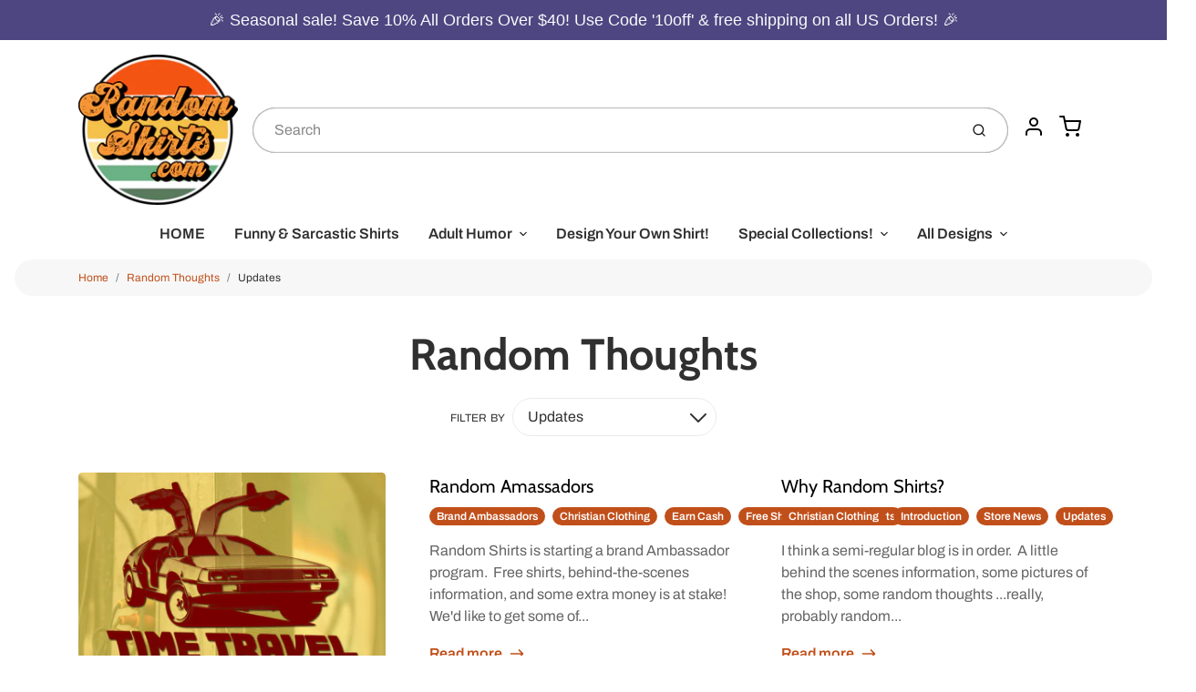

--- FILE ---
content_type: text/html; charset=utf-8
request_url: https://www.randomshirts.com/blogs/random-thoughts/tagged/updates
body_size: 41900
content:
<!doctype html>

<html class="no-js random-thoughts blog-template" lang="en">

  <head>

    <meta charset="utf-8">
<meta http-equiv="X-UA-Compatible" content="IE=edge,chrome=1">
<meta name="theme-color" content="#c14f1a">
<meta name="viewport" content="width=device-width,initial-scale=1"><link rel="canonical" href="https://www.randomshirts.com/blogs/random-thoughts/tagged/updates">
  <link rel="shortcut icon" href="//www.randomshirts.com/cdn/shop/files/RandomShirts.com_Logo_d0b267a5-245e-4d8e-a7d6-3128c189c78c_32x32.png?v=1696013492" type="image/png">






<title>Random Thoughts - Tagged &quot;Updates&quot; | RandomShirts.com</title>


  <meta name="description" content="A blog about religion, life, politics, family, struggles, and random shirts. Maybe the occasional album or movie review, the Office reference, or terrible dad joke too. There will be a little bit of everything here. Random thoughts...">


    <meta property="og:site_name" content="RandomShirts.com">


  <meta property="og:type" content="website">
  <meta property="og:title" content="Random Thoughts">
  <meta property="og:url" content="https://www.randomshirts.com/blogs/random-thoughts/tagged/updates">
  <meta property="og:description" content="A blog about religion, life, politics, family, struggles, and random shirts. Maybe the occasional album or movie review, the Office reference, or terrible dad joke too. There will be a little bit of everything here. Random thoughts...">
  <meta property="og:image" content="http://www.randomshirts.com/cdn/shop/files/RandomShirts.com_Logo_cc945d93-99d2-4f60-a730-14fe5bb7d840_1200x630.png?v=1692218205">
  <meta property="og:image:secure_url" content="https://www.randomshirts.com/cdn/shop/files/RandomShirts.com_Logo_cc945d93-99d2-4f60-a730-14fe5bb7d840_1200x630.png?v=1692218205">
  <meta property="og:image:width" content="1200"/>
  <meta property="og:image:height" content="630"/>



  <meta name="twitter:card" content="summary">



  <meta name="twitter:site" content="@randomshirts">




<link rel="preconnect" href="https://cdn.shopify.com" crossorigin>
    <link rel="preconnect" href="https://fonts.shopify.com" crossorigin>
    <link rel="preload" as="font" href="//www.randomshirts.com/cdn/fonts/cabin/cabin_n4.cefc6494a78f87584a6f312fea532919154f66fe.woff2" type="font/woff2" crossorigin>
    <link rel="preload" as="font" href="//www.randomshirts.com/cdn/fonts/archivo/archivo_n4.dc8d917cc69af0a65ae04d01fd8eeab28a3573c9.woff2" type="font/woff2" crossorigin>
    <link rel="preconnect" href="https://monorail-edge.shopifysvc.com">

    <style data-shopify>

:root {
  /* COLORS */

  --color:#303030;
  --color-mix: #838383;
  --link-color: #c14f1a;
  --link-color-mix: #da9576;
  --link-color-light: #ffa175;
  --link-color-hover: #696969;
  --bg-color: #ffffff;
  --bg-color-dark: #b3b3b3;
  --bg-color-mix-1: #eaeaea;
  --bg-color-mix-2: #f9ede8;
  --bg-color-mix-3: #bfbfbf;
  --bg-color-mix-4: #f7f7f7;
  --form-color: #121212;
  --bg-color-nav: #fbf9f3;
  --regular-price-color: #303030;
  --sale-price-color: #af3737;
  --header-logo-color: #c75d2b;
  --footer-logo-color: #ffffff;
  --footer-color: #bdc0c2;
  --footer-bg-color: #344569;
  --btn-color: #ffffff;
  --btn-bg-color: #c14f1a;
  --secondary-btn-color: #000000;
  --secondary-btn-bg-color: #f3f0e5;
  --secondary-btn-bg-color-light: #fbfaf6;
  --secondary-btn-bg-hover: #e3dcc2;
  --border-color: #eaeaea;
  --product-grid-border-color: ;
  --facet-btn-bg-color: #f0f0f1;
  --facet-btn-color-bg-active: #b15f3d;

  /* TYPOGRAPHY */

  --font-family: Archivo,sans-serif;
  --font-size: 1.0rem;
  --font-weight: 400;
  --font-style: normal;
  --h16-font-family: Cabin,sans-serif;
  --h16-font-weight: 400;
  --h16-font-style: normal;
  --announcement-font-family: Helvetica,Arial, sans-serif;
  --announcement-font-weight: 400;
  --announcement-font-style: normal;
  --logo-font-size: 1.5rem;

  /* LAYOUT */
  --section-spacing: 2rem;
  --image-padding: 0rem;

  /* SVGS */
  --nav-link-svg: url("data:image/svg+xml,%3Csvg width='8' height='6' viewBox='0 0 8 6' fill='%23303030' xmlns='http://www.w3.org/2000/svg'%3E%3Cpath d='M0.347486 0.947461C0.584267 0.71068 0.960422 0.698218 1.21187 0.910075L1.25258 0.947461L4.00003 3.69473L6.74749 0.947461C6.98427 0.71068 7.36042 0.698218 7.61187 0.910075L7.65258 0.947461C7.88936 1.18424 7.90183 1.5604 7.68997 1.81185L7.65258 1.85256L4.45258 5.05256C4.2158 5.28934 3.83965 5.3018 3.58819 5.08994L3.54749 5.05256L0.347486 1.85256C0.0975503 1.60262 0.0975503 1.1974 0.347486 0.947461Z'/%3E%3C/svg%3E");
  --nav-link-svg-hover: url("data:image/svg+xml,%3Csvg width='8' height='6' viewBox='0 0 8 6' fill='%23c14f1a' xmlns='http://www.w3.org/2000/svg'%3E%3Cpath d='M0.347486 5.05256C0.584267 5.28934 0.960422 5.3018 1.21187 5.08994L1.25258 5.05256L4.00003 2.30529L6.74749 5.05256C6.98427 5.28934 7.36042 5.3018 7.61187 5.08994L7.65258 5.05256C7.88936 4.81578 7.90183 4.43962 7.68997 4.18817L7.65258 4.14746L4.45258 0.947461C4.2158 0.71068 3.83965 0.698218 3.58819 0.910075L3.54749 0.947461L0.347486 4.14746C0.0975503 4.3974 0.0975503 4.80262 0.347486 5.05256Z'/%3E%3C/svg%3E");
  --custom-select: #fff url("data:image/svg+xml,%3Csvg width='12' height='8' viewBox='0 0 12 8' fill='none' xmlns='http://www.w3.org/2000/svg'%3E%3Cpath fill-rule='evenodd' clip-rule='evenodd' d='M0.521412 0.92107C0.876583 0.565899 1.44082 0.547205 1.81799 0.86499L1.87906 0.92107L6.00023 5.04197L10.1214 0.92107C10.4766 0.565899 11.0408 0.547205 11.418 0.86499L11.4791 0.92107C11.8342 1.27624 11.8529 1.84047 11.5351 2.21765L11.4791 2.27872L6.67906 7.07871C6.32389 7.43389 5.75965 7.45258 5.38248 7.13479L5.32141 7.07871L0.521412 2.27872C0.146509 1.90381 0.146509 1.29597 0.521412 0.92107Z' fill='%234E4681'/%3E%3C/svg%3E") no-repeat right 1.5rem center/8px 10px;
  --chevron: url("data:image/svg+xml,%3Csvg width='16' height='10' viewBox='0 0 16 10' fill='%23303030' fill-opacity='0.75' xmlns='http://www.w3.org/2000/svg'%3E%3Cpath d='M1.15146 1.15152C1.59542 0.707556 2.30071 0.68419 2.77219 1.08142L2.84852 1.15152L7.99999 6.30265L13.1515 1.15152C13.5954 0.707556 14.3007 0.68419 14.7722 1.08142L14.8485 1.15152C15.2925 1.59549 15.3158 2.30078 14.9186 2.77225L14.8485 2.84858L8.84852 8.84858C8.40455 9.29254 7.69926 9.31591 7.22779 8.91868L7.15146 8.84858L1.15146 2.84858C0.68283 2.37995 0.68283 1.62015 1.15146 1.15152Z'/%3E%3C/svg%3E");
  --chevron-expanded: url("data:image/svg+xml,%3Csvg width='16' height='10' viewBox='0 0 16 10' fill='%23303030' fill-opacity='0.75' xmlns='http://www.w3.org/2000/svg'%3E%3Cpath d='M1.15152 8.84848C1.59549 9.29244 2.30078 9.31581 2.77225 8.91858L2.84858 8.84848L8.00005 3.69735L13.1515 8.84848C13.5955 9.29244 14.3008 9.31581 14.7723 8.91858L14.8486 8.84848C15.2925 8.40451 15.3159 7.69922 14.9187 7.22775L14.8486 7.15142L8.84858 1.15142C8.40461 0.70746 7.69932 0.684093 7.22785 1.08132L7.15152 1.15142L1.15152 7.15142C0.682892 7.62005 0.682892 8.37985 1.15152 8.84848Z'/%3E%3C/svg%3E");
  --plus: url("data:image/svg+xml,%3Csvg height='20' width='20' viewBox='0 0 20 20' fill='%23303030' xmlns='http://www.w3.org/2000/svg'%3E%3Cpath d='M 19.261719 10.757812 L 0.75 10.757812 C 0.335938 10.757812 0 10.421875 0 10.007812 C 0 9.59375 0.335938 9.253906 0.75 9.253906 L 19.261719 9.253906 C 19.675781 9.253906 20.011719 9.59375 20.011719 10.007812 C 20.011719 10.421875 19.675781 10.757812 19.261719 10.757812 Z M 19.261719 10.757812'/%3E%3Cpath d='M 10.007812 20.011719 C 9.59375 20.011719 9.253906 19.675781 9.253906 19.261719 L 9.253906 0.75 C 9.253906 0.335938 9.59375 0 10.007812 0 C 10.421875 0 10.757812 0.335938 10.757812 0.75 L 10.757812 19.261719 C 10.757812 19.675781 10.421875 20.011719 10.007812 20.011719 Z M 10.007812 20.011719'/%3E%3C/svg%3E");
  --plus-expanded: url("data:image/svg+xml,%3Csvg height='20' width='20' viewBox='0 0 20 20' fill='%23303030' xmlns='http://www.w3.org/2000/svg'%3E%3Cpath d='M 19.261719 10.757812 L 0.75 10.757812 C 0.335938 10.757812 0 10.421875 0 10.007812 C 0 9.59375 0.335938 9.253906 0.75 9.253906 L 19.261719 9.253906 C 19.675781 9.253906 20.011719 9.59375 20.011719 10.007812 C 20.011719 10.421875 19.675781 10.757812 19.261719 10.757812 Z M 19.261719 10.757812'/%3E%3C/svg%3E");

  /* specific colors for Shop Pay Installments Banner */
    --color-body-text: #303030;
    --color-body: #ffffff;
    --color-bg: #ffffff;
    /* End Shop Pay Installment Banner */
}
</style>

    <style>*,::after,::before{box-sizing:border-box}html{line-height:1.15;overflow-y:scroll}body{margin:0;border:0}body,html{background-color:var(--body-bg)}body{font-family:var(--font-family);font-weight:var(--font-weight);color:var(--body-color);border-color:var(--border-color);border-style:solid;line-height:1.5rem}ul{list-style:none;margin:0}h1,h2{margin:0}a{text-decoration:none}.sr-only{position:absolute;width:1px;height:1px;padding:0;margin:-1px;overflow:hidden;clip:rect(0,0,0,0);white-space:nowrap;border:0}.spinner{display:flex;justify-content:center;align-items:center;position:fixed;top:0;right:0;bottom:0;left:0;z-index:1100;pointer-events:none;background-color:var(--bg-color);transition-property:visibility,opacity;transition-delay:0.4s;transition-duration:1s;transition-timing-function:ease-in-out}.spinner .dot-1,.spinner .dot-2,.spinner .dot-3{width:.75rem;height:.75rem;margin:.25rem;border-radius:50%;background-color:var(--link-color);animation:bounce 1.4s infinite ease-in-out both}.spinner .dot-1{animation-delay:-0.32s}.spinner .dot-2{animation-delay:-0.16s}.spinner.hidden{opacity:0}.spinner.loaded{z-index:-1}@keyframes bounce{0%,100%,80%{opacity:0;transform:scale(0)}40%{opacity:1;transform:scale(1)}}button,input,optgroup,select,textarea{font-family:inherit;font-size:100%;line-height:1.15}.tw-container{max-width:1536px}.tw-block{display:block}.tw-flex{display:flex}.tw-justify-center{justify-content:center}.tw-items-start{align-items:flex-start}.tw-text-base{font-size:1rem;line-height:1.5rem}.tw-text-lg{font-size:1.125rem;line-height:1.75rem}.tw-text-xl{font-size:1.25rem;line-height:1.75rem}.tw-mx-auto{margin-left:auto;margin-right:auto}.tw-text-center{text-align:center}.tw-p-1{padding:.25rem}.tw-p-2{padding:.5rem}.tw-py-2{padding-top:.5rem;padding-bottom:.5rem}.tw-px-0{padding-left:0;padding-right:0}.tw-px-4{padding-left:1rem;padding-right:1rem}.tw-px-8{padding-left:2rem;padding-right:2rem}.tw-flex-grow{flex-grow:1}.tw-z-10{z-index:10}.tw-right-0{right:0}.tw-right-2{right:.5rem}.tw-absolute{position:absolute}.tw-border-0{border-width:0}.tw-bg-transparent{background-color:transparent}.py-3{padding-top:1rem;padding-bottom:1rem}.pt-0{padding-top:0}.pb-3{padding-bottom:1rem}@media (min-width:1024px){.pb-lg-0{padding-bottom:0}.pb-lg-1{padding-bottom:.25rem}}@media (min-width:768px){.md\:tw-py-1{padding-top:.25rem;padding-bottom:.25rem}.md\:tw-p-2{padding:.5rem}.md\:tw-right-12{right:3rem}.md\:tw-items-center{align-items:center}}.container{width:100%;padding-right:1rem;padding-left:1rem;margin-right:auto;margin-left:auto}@media (min-width:640px){.container{max-width:640px}}@media (min-width:768px){.container{max-width:768px}}@media (min-width:1024px){.container{max-width:1024px}}@media (min-width:1280px){.container{max-width:1140px}}.d-flex{display:flex}.d-inline-flex{display:inline-flex}.align-items-center{align-items:center}.justify-content-between{justify-content:space-between}.justify-content-center{justify-content:center}.justify-content-end{justify-content:flex-end}.logo{font-family:var(--h16-font-family);font-size:var(--logo-font-size);font-weight:var(--h16-font-weight);font-style:var(--h16-font-style)}@media (max-width:768px){.logo{font-size:1.625rem}.logo img{width:100%}}.logo>a{color:var(--header-logo-color)}.h1{line-height:1}.w-100{width:100%}.mb-0{margin-bottom:0}.px-0{padding-right:0;padding-left:0}.ml-2{margin-left:.5rem}.mr-2{margin-right:.5rem}.mr-3{margin-right:1rem}.mt-3{margin-top:1rem}.mt-4{margin-top:1.5rem}.d-block{display:block}.d-inline-block{display:inline-block}.position-relative{position:relative}.search .input-group{box-shadow:inset 0 0 2px var(--color)}.search .btn{color:var(--color)}.search .btn .icon{margin-left:.5rem;color:currentColor!important}.rounded-pill{border-radius:50rem}.bg-white{background-color:#fff}.form-control{display:block;width:100%;height:calc(1.5em + 1.625rem);padding:.75rem 1.5rem}.form-control::placeholder{opacity:.5;color:inherit}.input-group{position:relative;display:flex;flex-wrap:wrap;align-items:stretch;width:100%}.input-group>.form-control{position:relative;flex:1 1 auto;width:1%;min-width:0;margin-bottom:0}.input-group-append{margin-left:-.0625rem;display:flex}.input-group>.input-group-append>.btn{border-top-left-radius:0;border-bottom-left-radius:0;position:relative;z-index:2}.lh-0{line-height:0}.lh-1{line-height:1}.text-center{text-align:center}@media (min-width:768px){.text-md-center{text-align:center}}@media (min-width:768px){.col-md-4{flex:0 0 33.33333%;max-width:33.33333%;width:100%}}.btn{display:inline-block;font-weight:400;text-align:center;vertical-align:middle;background-color:transparent;border:.0625rem solid transparent;padding:.75rem 1.5rem;font-size:1rem;line-height:1.5;border-radius:.25rem}.tw-btn{text-align:center;vertical-align:middle;padding:.75rem 1.5rem;display:inline-block;font-weight:400;font-size:1rem;line-height:1.5rem;border-color:transparent;border-width:1px;border-radius:.25rem}.tw-btn-primary,.btn-primary{background-color:var(--btn-bg-color);border-color:var(--btn-bg-color);color:var(--btn-color)}.btn-menu .icon{width:2rem;height:2rem}.btn .icon{width:1rem;height:1rem;color:currentColor}.shopify-section-header .icon{color:var(--secondary-btn-color)}img,svg{display:block;vertical-align:middle}img{max-width:100%;height:auto}.d-none{display:none}.tw-hidden{display:none}@media (min-width:1024px){.d-lg-none{display:none}.d-lg-block{display:block}.ml-lg-2{margin-left:.5rem}.mr-lg-3{margin-right:1rem}.lg\:tw-mx-auto{margin-left:auto;margin-right:auto}.w-lg-auto{width:auto}}.border-0{border:0}.bg-transparent{background-color:transparent}.p-0{padding:0}.p-2{padding:.5rem}.tw-pl-3{padding-left:.75rem}.nav{display:flex;padding-left:0;margin-bottom:0;list-style:none}.main-nav .has-dropdown .nav-link.level-1{padding-right:calc(1.5rem + 8px);background-image:var(--nav-link-svg);background-position:calc(100% - 1rem) 50%;background-repeat:no-repeat}.font-600{font-weight:600}.nav-link{display:block;padding:1rem;color:var(--color);line-height:24px}.tw-flex-nowrap{flex-wrap:nowrap}p{margin:0}.main-content{opacity:0}.main-content .shopify-section{display:none}.critical-hidden{display:none}</style>


    <style>
      @font-face {
  font-family: Cabin;
  font-weight: 400;
  font-style: normal;
  font-display: swap;
  src: url("//www.randomshirts.com/cdn/fonts/cabin/cabin_n4.cefc6494a78f87584a6f312fea532919154f66fe.woff2") format("woff2"),
       url("//www.randomshirts.com/cdn/fonts/cabin/cabin_n4.8c16611b00f59d27f4b27ce4328dfe514ce77517.woff") format("woff");
}

      @font-face {
  font-family: Archivo;
  font-weight: 400;
  font-style: normal;
  font-display: swap;
  src: url("//www.randomshirts.com/cdn/fonts/archivo/archivo_n4.dc8d917cc69af0a65ae04d01fd8eeab28a3573c9.woff2") format("woff2"),
       url("//www.randomshirts.com/cdn/fonts/archivo/archivo_n4.bd6b9c34fdb81d7646836be8065ce3c80a2cc984.woff") format("woff");
}

      @font-face {
  font-family: Archivo;
  font-weight: 700;
  font-style: normal;
  font-display: swap;
  src: url("//www.randomshirts.com/cdn/fonts/archivo/archivo_n7.651b020b3543640c100112be6f1c1b8e816c7f13.woff2") format("woff2"),
       url("//www.randomshirts.com/cdn/fonts/archivo/archivo_n7.7e9106d320e6594976a7dcb57957f3e712e83c96.woff") format("woff");
}

      @font-face {
  font-family: Archivo;
  font-weight: 700;
  font-style: normal;
  font-display: swap;
  src: url("//www.randomshirts.com/cdn/fonts/archivo/archivo_n7.651b020b3543640c100112be6f1c1b8e816c7f13.woff2") format("woff2"),
       url("//www.randomshirts.com/cdn/fonts/archivo/archivo_n7.7e9106d320e6594976a7dcb57957f3e712e83c96.woff") format("woff");
}

      @font-face {
  font-family: Archivo;
  font-weight: 400;
  font-style: italic;
  font-display: swap;
  src: url("//www.randomshirts.com/cdn/fonts/archivo/archivo_i4.37d8c4e02dc4f8e8b559f47082eb24a5c48c2908.woff2") format("woff2"),
       url("//www.randomshirts.com/cdn/fonts/archivo/archivo_i4.839d35d75c605237591e73815270f86ab696602c.woff") format("woff");
}

      
      
    </style>

    <link rel="stylesheet" href="//www.randomshirts.com/cdn/shop/t/24/assets/fonts.css?v=156560450208628779111759333142" type="text/css" media="print" onload="this.media='all'">
    
    <link rel="stylesheet" href="//www.randomshirts.com/cdn/shop/t/24/assets/theme-vendor.css?v=92651312504599054051696013369" type="text/css" media="print" onload="this.media='all'">
    <link rel="stylesheet" href="//www.randomshirts.com/cdn/shop/t/24/assets/theme-custom.css?v=84925075223722397021699916889" type="text/css" media="print" onload="this.media='all'">

    <noscript>
      <link rel="stylesheet" href="//www.randomshirts.com/cdn/shop/t/24/assets/fonts.css?v=156560450208628779111759333142" type="text/css" media="all">
      <link rel="stylesheet" href="//www.randomshirts.com/cdn/shop/t/24/assets/theme-vendor.css?v=92651312504599054051696013369" type="text/css" media="all">
    </noscript>

    
<script>
  window.Avatar = {
    theme: {
      version: "1.2.2",
      givenName: "Avatar",
      id: 137282650355,
      current: {
        pageType: "blog",
        template: "blog",
        templateSuffix: null,
        templateFull: "blog",
        product: null,
        variant: null,
        collection: null,
        cart: {"note":null,"attributes":{},"original_total_price":0,"total_price":0,"total_discount":0,"total_weight":0.0,"item_count":0,"items":[],"requires_shipping":false,"currency":"USD","items_subtotal_price":0,"cart_level_discount_applications":[],"checkout_charge_amount":0},
        locale: "en"
      },
      settings: {
        search: {
          enabled: true,
          showCollections: true,
          showArticles: true,
          showPages: false,
          showUnavailableProducts: "show",
          searchType: true,
          searchVendor: true,
          searchTag: true,
          searchSku: true,
          searchVariantTitle: true,
          searchBarcode: false,
          searchDescriptions: false,
          searchAuthor: false,
          limit: 5,
        },
        cart: {
          continueShopping: '',
          showRecsOnEmptyCart: null,
        },
        breakpoints: {
          medium: 768,
        },
        mediaQuery: {
          mediumUp: 'screen and (min-width: 768px)',
          small: 'screen and (max-width: 767px)',
        },
      },
      i18n: {
        addToCart: "Add to Cart",
        soldOut: "Sold Out",
        unavailable: "Unavailable",
        regularPrice: "Regular price",
        salePrice: "Sale price",
        sale: "On Sale",
        unitPrice: "Unit price",
        unitPriceSeparator: "per",
        item: "item",
        items: "items",
        empty: "Your cart is currently empty.",
        continue: "Continue Shopping",
        search: {
          fromLowestPrice: "from [price]",
          placeholders: {
            products: "Products",
            collections: "Collections",
            pages: "Pages",
            articles: "Articles",
            suggestions: "Suggestions"
          },
          results: {
            show: "Show all product results for",
            none: "No results found for"
          }
        },
        cart: {
          item: "item",
          items: "items",
        }
      },
      keyboardKeys: {
        TAB: 9,
        ENTER: 13,
        ESCAPE: 27,
        LEFTARROW: 37,
        RIGHTARROW: 39
      }
    },
    shop: {
      root: "\/",
      moneyFormat: "${{amount}}"
    },
    icons: {
      collection: "\/\/www.randomshirts.com\/cdn\/shop\/t\/24\/assets\/icon-collection_120x.png?v=40871835775874781771696013348",
      product: "\/\/www.randomshirts.com\/cdn\/shop\/t\/24\/assets\/icon-product_120x.png?v=18270121676411456051696013348",
      page: "\/\/www.randomshirts.com\/cdn\/shop\/t\/24\/assets\/icon-page_120x.png?v=11837369901128010581696013348",
      article: "\/\/www.randomshirts.com\/cdn\/shop\/t\/24\/assets\/icon-article_120x.png?v=167074133747219596591696013348"
    },
    skup: {
      sliderCart: "page",
      exitModal: false,
    }
  };

  document.documentElement.className = document.documentElement.className.replace('no-js', 'js');
</script>


    
 <link type="text/css" href="//www.randomshirts.com/cdn/shop/t/24/assets/vendors@layout.theme.css?v=118558147259443829761696013369" rel="stylesheet" media="print" onload="this.media='all'">
<noscript><link type="text/css" href="//www.randomshirts.com/cdn/shop/t/24/assets/vendors@layout.theme.css?v=118558147259443829761696013369" rel="stylesheet"></noscript><link type="text/css" href="//www.randomshirts.com/cdn/shop/t/24/assets/layout.theme.css?v=89948372918530974991699916887" rel="stylesheet" media="print" onload="this.media='all'">
<noscript><link type="text/css" href="//www.randomshirts.com/cdn/shop/t/24/assets/layout.theme.css?v=89948372918530974991699916887" rel="stylesheet"></noscript>

<script type="text/javascript" src="//www.randomshirts.com/cdn/shop/t/24/assets/vendors@layout.theme.js?v=171378193006988295651696013349" defer="defer"></script><script type="text/javascript" src="//www.randomshirts.com/cdn/shop/t/24/assets/layout.theme.js?v=9589386829462715541699916888" defer="defer"></script><link rel="prefetch" href="//www.randomshirts.com/cdn/shop/t/24/assets/template.cart.js?v=58384620246609242981699916889" as="script"><link rel="prefetch" href="//www.randomshirts.com/cdn/shop/t/24/assets/template.collection.js?v=21150754978430872861696013349" as="script"><link rel="prefetch" href="//www.randomshirts.com/cdn/shop/t/24/assets/template.product.js?v=133895339903379313761699916889" as="script"><link rel="prefetch" href="//www.randomshirts.com/cdn/shop/t/24/assets/template.addresses.js?v=123361908456217488411696013349" as="script"><link rel="prefetch" href="//www.randomshirts.com/cdn/shop/t/24/assets/template.login.js?v=20168589224149050731696013349" as="script">

    <script src="//www.randomshirts.com/cdn/shop/t/24/assets/theme-custom.js?v=66230615287471907451696013349" defer></script>
    <script type="text/javascript">
   if (window.MSInputMethodContext && document.documentMode) {
     var scripts = document.getElementsByTagName('script')[0];
     var polyfill = document.createElement("script");
     polyfill.defer = true;
     polyfill.src = "//www.randomshirts.com/cdn/shop/t/24/assets/ie11CustomProperties.min.js?v=146208399201472936201696013349";
     scripts.parentNode.insertBefore(polyfill, scripts);
   }
</script>


    <script>window.performance && window.performance.mark && window.performance.mark('shopify.content_for_header.start');</script><meta name="google-site-verification" content="LLg4CoL8eKXSBBd7X6Mp09YAy8b56DlzIPsDZCUJrP0">
<meta name="facebook-domain-verification" content="4inrku98o4wvqdxo915xxl4z09xras">
<meta id="shopify-digital-wallet" name="shopify-digital-wallet" content="/551372/digital_wallets/dialog">
<meta name="shopify-checkout-api-token" content="748bfc78f27b1fc6f564ac7151e1fe3e">
<meta id="in-context-paypal-metadata" data-shop-id="551372" data-venmo-supported="false" data-environment="production" data-locale="en_US" data-paypal-v4="true" data-currency="USD">
<link rel="alternate" type="application/atom+xml" title="Feed" href="http://feeds.feedburner.com/Randomshirtscom-RandomThoughts" />
<script async="async" src="/checkouts/internal/preloads.js?locale=en-US"></script>
<link rel="preconnect" href="https://shop.app" crossorigin="anonymous">
<script async="async" src="https://shop.app/checkouts/internal/preloads.js?locale=en-US&shop_id=551372" crossorigin="anonymous"></script>
<script id="apple-pay-shop-capabilities" type="application/json">{"shopId":551372,"countryCode":"US","currencyCode":"USD","merchantCapabilities":["supports3DS"],"merchantId":"gid:\/\/shopify\/Shop\/551372","merchantName":"RandomShirts.com","requiredBillingContactFields":["postalAddress","email"],"requiredShippingContactFields":["postalAddress","email"],"shippingType":"shipping","supportedNetworks":["visa","masterCard","amex","discover","elo","jcb"],"total":{"type":"pending","label":"RandomShirts.com","amount":"1.00"},"shopifyPaymentsEnabled":true,"supportsSubscriptions":true}</script>
<script id="shopify-features" type="application/json">{"accessToken":"748bfc78f27b1fc6f564ac7151e1fe3e","betas":["rich-media-storefront-analytics"],"domain":"www.randomshirts.com","predictiveSearch":true,"shopId":551372,"locale":"en"}</script>
<script>var Shopify = Shopify || {};
Shopify.shop = "randomshirts.myshopify.com";
Shopify.locale = "en";
Shopify.currency = {"active":"USD","rate":"1.0"};
Shopify.country = "US";
Shopify.theme = {"name":"Avatar","id":137282650355,"schema_name":"Avatar","schema_version":"2.1.0","theme_store_id":909,"role":"main"};
Shopify.theme.handle = "null";
Shopify.theme.style = {"id":null,"handle":null};
Shopify.cdnHost = "www.randomshirts.com/cdn";
Shopify.routes = Shopify.routes || {};
Shopify.routes.root = "/";</script>
<script type="module">!function(o){(o.Shopify=o.Shopify||{}).modules=!0}(window);</script>
<script>!function(o){function n(){var o=[];function n(){o.push(Array.prototype.slice.apply(arguments))}return n.q=o,n}var t=o.Shopify=o.Shopify||{};t.loadFeatures=n(),t.autoloadFeatures=n()}(window);</script>
<script>
  window.ShopifyPay = window.ShopifyPay || {};
  window.ShopifyPay.apiHost = "shop.app\/pay";
  window.ShopifyPay.redirectState = null;
</script>
<script id="shop-js-analytics" type="application/json">{"pageType":"blog"}</script>
<script defer="defer" async type="module" src="//www.randomshirts.com/cdn/shopifycloud/shop-js/modules/v2/client.init-shop-cart-sync_BT-GjEfc.en.esm.js"></script>
<script defer="defer" async type="module" src="//www.randomshirts.com/cdn/shopifycloud/shop-js/modules/v2/chunk.common_D58fp_Oc.esm.js"></script>
<script defer="defer" async type="module" src="//www.randomshirts.com/cdn/shopifycloud/shop-js/modules/v2/chunk.modal_xMitdFEc.esm.js"></script>
<script type="module">
  await import("//www.randomshirts.com/cdn/shopifycloud/shop-js/modules/v2/client.init-shop-cart-sync_BT-GjEfc.en.esm.js");
await import("//www.randomshirts.com/cdn/shopifycloud/shop-js/modules/v2/chunk.common_D58fp_Oc.esm.js");
await import("//www.randomshirts.com/cdn/shopifycloud/shop-js/modules/v2/chunk.modal_xMitdFEc.esm.js");

  window.Shopify.SignInWithShop?.initShopCartSync?.({"fedCMEnabled":true,"windoidEnabled":true});

</script>
<script>
  window.Shopify = window.Shopify || {};
  if (!window.Shopify.featureAssets) window.Shopify.featureAssets = {};
  window.Shopify.featureAssets['shop-js'] = {"shop-cart-sync":["modules/v2/client.shop-cart-sync_DZOKe7Ll.en.esm.js","modules/v2/chunk.common_D58fp_Oc.esm.js","modules/v2/chunk.modal_xMitdFEc.esm.js"],"init-fed-cm":["modules/v2/client.init-fed-cm_B6oLuCjv.en.esm.js","modules/v2/chunk.common_D58fp_Oc.esm.js","modules/v2/chunk.modal_xMitdFEc.esm.js"],"shop-cash-offers":["modules/v2/client.shop-cash-offers_D2sdYoxE.en.esm.js","modules/v2/chunk.common_D58fp_Oc.esm.js","modules/v2/chunk.modal_xMitdFEc.esm.js"],"shop-login-button":["modules/v2/client.shop-login-button_QeVjl5Y3.en.esm.js","modules/v2/chunk.common_D58fp_Oc.esm.js","modules/v2/chunk.modal_xMitdFEc.esm.js"],"pay-button":["modules/v2/client.pay-button_DXTOsIq6.en.esm.js","modules/v2/chunk.common_D58fp_Oc.esm.js","modules/v2/chunk.modal_xMitdFEc.esm.js"],"shop-button":["modules/v2/client.shop-button_DQZHx9pm.en.esm.js","modules/v2/chunk.common_D58fp_Oc.esm.js","modules/v2/chunk.modal_xMitdFEc.esm.js"],"avatar":["modules/v2/client.avatar_BTnouDA3.en.esm.js"],"init-windoid":["modules/v2/client.init-windoid_CR1B-cfM.en.esm.js","modules/v2/chunk.common_D58fp_Oc.esm.js","modules/v2/chunk.modal_xMitdFEc.esm.js"],"init-shop-for-new-customer-accounts":["modules/v2/client.init-shop-for-new-customer-accounts_C_vY_xzh.en.esm.js","modules/v2/client.shop-login-button_QeVjl5Y3.en.esm.js","modules/v2/chunk.common_D58fp_Oc.esm.js","modules/v2/chunk.modal_xMitdFEc.esm.js"],"init-shop-email-lookup-coordinator":["modules/v2/client.init-shop-email-lookup-coordinator_BI7n9ZSv.en.esm.js","modules/v2/chunk.common_D58fp_Oc.esm.js","modules/v2/chunk.modal_xMitdFEc.esm.js"],"init-shop-cart-sync":["modules/v2/client.init-shop-cart-sync_BT-GjEfc.en.esm.js","modules/v2/chunk.common_D58fp_Oc.esm.js","modules/v2/chunk.modal_xMitdFEc.esm.js"],"shop-toast-manager":["modules/v2/client.shop-toast-manager_DiYdP3xc.en.esm.js","modules/v2/chunk.common_D58fp_Oc.esm.js","modules/v2/chunk.modal_xMitdFEc.esm.js"],"init-customer-accounts":["modules/v2/client.init-customer-accounts_D9ZNqS-Q.en.esm.js","modules/v2/client.shop-login-button_QeVjl5Y3.en.esm.js","modules/v2/chunk.common_D58fp_Oc.esm.js","modules/v2/chunk.modal_xMitdFEc.esm.js"],"init-customer-accounts-sign-up":["modules/v2/client.init-customer-accounts-sign-up_iGw4briv.en.esm.js","modules/v2/client.shop-login-button_QeVjl5Y3.en.esm.js","modules/v2/chunk.common_D58fp_Oc.esm.js","modules/v2/chunk.modal_xMitdFEc.esm.js"],"shop-follow-button":["modules/v2/client.shop-follow-button_CqMgW2wH.en.esm.js","modules/v2/chunk.common_D58fp_Oc.esm.js","modules/v2/chunk.modal_xMitdFEc.esm.js"],"checkout-modal":["modules/v2/client.checkout-modal_xHeaAweL.en.esm.js","modules/v2/chunk.common_D58fp_Oc.esm.js","modules/v2/chunk.modal_xMitdFEc.esm.js"],"shop-login":["modules/v2/client.shop-login_D91U-Q7h.en.esm.js","modules/v2/chunk.common_D58fp_Oc.esm.js","modules/v2/chunk.modal_xMitdFEc.esm.js"],"lead-capture":["modules/v2/client.lead-capture_BJmE1dJe.en.esm.js","modules/v2/chunk.common_D58fp_Oc.esm.js","modules/v2/chunk.modal_xMitdFEc.esm.js"],"payment-terms":["modules/v2/client.payment-terms_Ci9AEqFq.en.esm.js","modules/v2/chunk.common_D58fp_Oc.esm.js","modules/v2/chunk.modal_xMitdFEc.esm.js"]};
</script>
<script>(function() {
  var isLoaded = false;
  function asyncLoad() {
    if (isLoaded) return;
    isLoaded = true;
    var urls = ["https:\/\/chimpstatic.com\/mcjs-connected\/js\/users\/9e4e4d74258a5a389f475de90\/2dfd9a715b247f48f08c5d581.js?shop=randomshirts.myshopify.com","https:\/\/ff.spod.com\/fulfillment\/shopify\/js\/customize-product-script.js?v=1\u0026shop=randomshirts.myshopify.com","\/\/cdn.shopify.com\/proxy\/0c184f12593b7520d377c4b2afea0bcc6817ef53218595270019224bbfd2d93f\/static.cdn.printful.com\/static\/js\/external\/shopify-product-customizer.js?v=0.28\u0026shop=randomshirts.myshopify.com\u0026sp-cache-control=cHVibGljLCBtYXgtYWdlPTkwMA","https:\/\/schemaplusfiles.s3.amazonaws.com\/loader.min.js?shop=randomshirts.myshopify.com"];
    for (var i = 0; i < urls.length; i++) {
      var s = document.createElement('script');
      s.type = 'text/javascript';
      s.async = true;
      s.src = urls[i];
      var x = document.getElementsByTagName('script')[0];
      x.parentNode.insertBefore(s, x);
    }
  };
  if(window.attachEvent) {
    window.attachEvent('onload', asyncLoad);
  } else {
    window.addEventListener('load', asyncLoad, false);
  }
})();</script>
<script id="__st">var __st={"a":551372,"offset":-21600,"reqid":"9b52ff39-2e87-4cd8-94f3-73ec30912261-1769381674","pageurl":"www.randomshirts.com\/blogs\/random-thoughts\/tagged\/updates","s":"blogs-8916467800","u":"f4fd314abbc4","p":"blog","rtyp":"blog","rid":8916467800};</script>
<script>window.ShopifyPaypalV4VisibilityTracking = true;</script>
<script id="captcha-bootstrap">!function(){'use strict';const t='contact',e='account',n='new_comment',o=[[t,t],['blogs',n],['comments',n],[t,'customer']],c=[[e,'customer_login'],[e,'guest_login'],[e,'recover_customer_password'],[e,'create_customer']],r=t=>t.map((([t,e])=>`form[action*='/${t}']:not([data-nocaptcha='true']) input[name='form_type'][value='${e}']`)).join(','),a=t=>()=>t?[...document.querySelectorAll(t)].map((t=>t.form)):[];function s(){const t=[...o],e=r(t);return a(e)}const i='password',u='form_key',d=['recaptcha-v3-token','g-recaptcha-response','h-captcha-response',i],f=()=>{try{return window.sessionStorage}catch{return}},m='__shopify_v',_=t=>t.elements[u];function p(t,e,n=!1){try{const o=window.sessionStorage,c=JSON.parse(o.getItem(e)),{data:r}=function(t){const{data:e,action:n}=t;return t[m]||n?{data:e,action:n}:{data:t,action:n}}(c);for(const[e,n]of Object.entries(r))t.elements[e]&&(t.elements[e].value=n);n&&o.removeItem(e)}catch(o){console.error('form repopulation failed',{error:o})}}const l='form_type',E='cptcha';function T(t){t.dataset[E]=!0}const w=window,h=w.document,L='Shopify',v='ce_forms',y='captcha';let A=!1;((t,e)=>{const n=(g='f06e6c50-85a8-45c8-87d0-21a2b65856fe',I='https://cdn.shopify.com/shopifycloud/storefront-forms-hcaptcha/ce_storefront_forms_captcha_hcaptcha.v1.5.2.iife.js',D={infoText:'Protected by hCaptcha',privacyText:'Privacy',termsText:'Terms'},(t,e,n)=>{const o=w[L][v],c=o.bindForm;if(c)return c(t,g,e,D).then(n);var r;o.q.push([[t,g,e,D],n]),r=I,A||(h.body.append(Object.assign(h.createElement('script'),{id:'captcha-provider',async:!0,src:r})),A=!0)});var g,I,D;w[L]=w[L]||{},w[L][v]=w[L][v]||{},w[L][v].q=[],w[L][y]=w[L][y]||{},w[L][y].protect=function(t,e){n(t,void 0,e),T(t)},Object.freeze(w[L][y]),function(t,e,n,w,h,L){const[v,y,A,g]=function(t,e,n){const i=e?o:[],u=t?c:[],d=[...i,...u],f=r(d),m=r(i),_=r(d.filter((([t,e])=>n.includes(e))));return[a(f),a(m),a(_),s()]}(w,h,L),I=t=>{const e=t.target;return e instanceof HTMLFormElement?e:e&&e.form},D=t=>v().includes(t);t.addEventListener('submit',(t=>{const e=I(t);if(!e)return;const n=D(e)&&!e.dataset.hcaptchaBound&&!e.dataset.recaptchaBound,o=_(e),c=g().includes(e)&&(!o||!o.value);(n||c)&&t.preventDefault(),c&&!n&&(function(t){try{if(!f())return;!function(t){const e=f();if(!e)return;const n=_(t);if(!n)return;const o=n.value;o&&e.removeItem(o)}(t);const e=Array.from(Array(32),(()=>Math.random().toString(36)[2])).join('');!function(t,e){_(t)||t.append(Object.assign(document.createElement('input'),{type:'hidden',name:u})),t.elements[u].value=e}(t,e),function(t,e){const n=f();if(!n)return;const o=[...t.querySelectorAll(`input[type='${i}']`)].map((({name:t})=>t)),c=[...d,...o],r={};for(const[a,s]of new FormData(t).entries())c.includes(a)||(r[a]=s);n.setItem(e,JSON.stringify({[m]:1,action:t.action,data:r}))}(t,e)}catch(e){console.error('failed to persist form',e)}}(e),e.submit())}));const S=(t,e)=>{t&&!t.dataset[E]&&(n(t,e.some((e=>e===t))),T(t))};for(const o of['focusin','change'])t.addEventListener(o,(t=>{const e=I(t);D(e)&&S(e,y())}));const B=e.get('form_key'),M=e.get(l),P=B&&M;t.addEventListener('DOMContentLoaded',(()=>{const t=y();if(P)for(const e of t)e.elements[l].value===M&&p(e,B);[...new Set([...A(),...v().filter((t=>'true'===t.dataset.shopifyCaptcha))])].forEach((e=>S(e,t)))}))}(h,new URLSearchParams(w.location.search),n,t,e,['guest_login'])})(!0,!0)}();</script>
<script integrity="sha256-4kQ18oKyAcykRKYeNunJcIwy7WH5gtpwJnB7kiuLZ1E=" data-source-attribution="shopify.loadfeatures" defer="defer" src="//www.randomshirts.com/cdn/shopifycloud/storefront/assets/storefront/load_feature-a0a9edcb.js" crossorigin="anonymous"></script>
<script crossorigin="anonymous" defer="defer" src="//www.randomshirts.com/cdn/shopifycloud/storefront/assets/shopify_pay/storefront-65b4c6d7.js?v=20250812"></script>
<script data-source-attribution="shopify.dynamic_checkout.dynamic.init">var Shopify=Shopify||{};Shopify.PaymentButton=Shopify.PaymentButton||{isStorefrontPortableWallets:!0,init:function(){window.Shopify.PaymentButton.init=function(){};var t=document.createElement("script");t.src="https://www.randomshirts.com/cdn/shopifycloud/portable-wallets/latest/portable-wallets.en.js",t.type="module",document.head.appendChild(t)}};
</script>
<script data-source-attribution="shopify.dynamic_checkout.buyer_consent">
  function portableWalletsHideBuyerConsent(e){var t=document.getElementById("shopify-buyer-consent"),n=document.getElementById("shopify-subscription-policy-button");t&&n&&(t.classList.add("hidden"),t.setAttribute("aria-hidden","true"),n.removeEventListener("click",e))}function portableWalletsShowBuyerConsent(e){var t=document.getElementById("shopify-buyer-consent"),n=document.getElementById("shopify-subscription-policy-button");t&&n&&(t.classList.remove("hidden"),t.removeAttribute("aria-hidden"),n.addEventListener("click",e))}window.Shopify?.PaymentButton&&(window.Shopify.PaymentButton.hideBuyerConsent=portableWalletsHideBuyerConsent,window.Shopify.PaymentButton.showBuyerConsent=portableWalletsShowBuyerConsent);
</script>
<script data-source-attribution="shopify.dynamic_checkout.cart.bootstrap">document.addEventListener("DOMContentLoaded",(function(){function t(){return document.querySelector("shopify-accelerated-checkout-cart, shopify-accelerated-checkout")}if(t())Shopify.PaymentButton.init();else{new MutationObserver((function(e,n){t()&&(Shopify.PaymentButton.init(),n.disconnect())})).observe(document.body,{childList:!0,subtree:!0})}}));
</script>
<link id="shopify-accelerated-checkout-styles" rel="stylesheet" media="screen" href="https://www.randomshirts.com/cdn/shopifycloud/portable-wallets/latest/accelerated-checkout-backwards-compat.css" crossorigin="anonymous">
<style id="shopify-accelerated-checkout-cart">
        #shopify-buyer-consent {
  margin-top: 1em;
  display: inline-block;
  width: 100%;
}

#shopify-buyer-consent.hidden {
  display: none;
}

#shopify-subscription-policy-button {
  background: none;
  border: none;
  padding: 0;
  text-decoration: underline;
  font-size: inherit;
  cursor: pointer;
}

#shopify-subscription-policy-button::before {
  box-shadow: none;
}

      </style>

<script>window.performance && window.performance.mark && window.performance.mark('shopify.content_for_header.end');</script>
  <!-- BEGIN app block: shopify://apps/microsoft-clarity/blocks/clarity_js/31c3d126-8116-4b4a-8ba1-baeda7c4aeea -->
<script type="text/javascript">
  (function (c, l, a, r, i, t, y) {
    c[a] = c[a] || function () { (c[a].q = c[a].q || []).push(arguments); };
    t = l.createElement(r); t.async = 1; t.src = "https://www.clarity.ms/tag/" + i + "?ref=shopify";
    y = l.getElementsByTagName(r)[0]; y.parentNode.insertBefore(t, y);

    c.Shopify.loadFeatures([{ name: "consent-tracking-api", version: "0.1" }], error => {
      if (error) {
        console.error("Error loading Shopify features:", error);
        return;
      }

      c[a]('consentv2', {
        ad_Storage: c.Shopify.customerPrivacy.marketingAllowed() ? "granted" : "denied",
        analytics_Storage: c.Shopify.customerPrivacy.analyticsProcessingAllowed() ? "granted" : "denied",
      });
    });

    l.addEventListener("visitorConsentCollected", function (e) {
      c[a]('consentv2', {
        ad_Storage: e.detail.marketingAllowed ? "granted" : "denied",
        analytics_Storage: e.detail.analyticsAllowed ? "granted" : "denied",
      });
    });
  })(window, document, "clarity", "script", "t2jkwgg9o2");
</script>



<!-- END app block --><script src="https://cdn.shopify.com/extensions/019bc5da-5ba6-7e9a-9888-a6222a70d7c3/js-client-214/assets/pushowl-shopify.js" type="text/javascript" defer="defer"></script>
<link href="https://monorail-edge.shopifysvc.com" rel="dns-prefetch">
<script>(function(){if ("sendBeacon" in navigator && "performance" in window) {try {var session_token_from_headers = performance.getEntriesByType('navigation')[0].serverTiming.find(x => x.name == '_s').description;} catch {var session_token_from_headers = undefined;}var session_cookie_matches = document.cookie.match(/_shopify_s=([^;]*)/);var session_token_from_cookie = session_cookie_matches && session_cookie_matches.length === 2 ? session_cookie_matches[1] : "";var session_token = session_token_from_headers || session_token_from_cookie || "";function handle_abandonment_event(e) {var entries = performance.getEntries().filter(function(entry) {return /monorail-edge.shopifysvc.com/.test(entry.name);});if (!window.abandonment_tracked && entries.length === 0) {window.abandonment_tracked = true;var currentMs = Date.now();var navigation_start = performance.timing.navigationStart;var payload = {shop_id: 551372,url: window.location.href,navigation_start,duration: currentMs - navigation_start,session_token,page_type: "blog"};window.navigator.sendBeacon("https://monorail-edge.shopifysvc.com/v1/produce", JSON.stringify({schema_id: "online_store_buyer_site_abandonment/1.1",payload: payload,metadata: {event_created_at_ms: currentMs,event_sent_at_ms: currentMs}}));}}window.addEventListener('pagehide', handle_abandonment_event);}}());</script>
<script id="web-pixels-manager-setup">(function e(e,d,r,n,o){if(void 0===o&&(o={}),!Boolean(null===(a=null===(i=window.Shopify)||void 0===i?void 0:i.analytics)||void 0===a?void 0:a.replayQueue)){var i,a;window.Shopify=window.Shopify||{};var t=window.Shopify;t.analytics=t.analytics||{};var s=t.analytics;s.replayQueue=[],s.publish=function(e,d,r){return s.replayQueue.push([e,d,r]),!0};try{self.performance.mark("wpm:start")}catch(e){}var l=function(){var e={modern:/Edge?\/(1{2}[4-9]|1[2-9]\d|[2-9]\d{2}|\d{4,})\.\d+(\.\d+|)|Firefox\/(1{2}[4-9]|1[2-9]\d|[2-9]\d{2}|\d{4,})\.\d+(\.\d+|)|Chrom(ium|e)\/(9{2}|\d{3,})\.\d+(\.\d+|)|(Maci|X1{2}).+ Version\/(15\.\d+|(1[6-9]|[2-9]\d|\d{3,})\.\d+)([,.]\d+|)( \(\w+\)|)( Mobile\/\w+|) Safari\/|Chrome.+OPR\/(9{2}|\d{3,})\.\d+\.\d+|(CPU[ +]OS|iPhone[ +]OS|CPU[ +]iPhone|CPU IPhone OS|CPU iPad OS)[ +]+(15[._]\d+|(1[6-9]|[2-9]\d|\d{3,})[._]\d+)([._]\d+|)|Android:?[ /-](13[3-9]|1[4-9]\d|[2-9]\d{2}|\d{4,})(\.\d+|)(\.\d+|)|Android.+Firefox\/(13[5-9]|1[4-9]\d|[2-9]\d{2}|\d{4,})\.\d+(\.\d+|)|Android.+Chrom(ium|e)\/(13[3-9]|1[4-9]\d|[2-9]\d{2}|\d{4,})\.\d+(\.\d+|)|SamsungBrowser\/([2-9]\d|\d{3,})\.\d+/,legacy:/Edge?\/(1[6-9]|[2-9]\d|\d{3,})\.\d+(\.\d+|)|Firefox\/(5[4-9]|[6-9]\d|\d{3,})\.\d+(\.\d+|)|Chrom(ium|e)\/(5[1-9]|[6-9]\d|\d{3,})\.\d+(\.\d+|)([\d.]+$|.*Safari\/(?![\d.]+ Edge\/[\d.]+$))|(Maci|X1{2}).+ Version\/(10\.\d+|(1[1-9]|[2-9]\d|\d{3,})\.\d+)([,.]\d+|)( \(\w+\)|)( Mobile\/\w+|) Safari\/|Chrome.+OPR\/(3[89]|[4-9]\d|\d{3,})\.\d+\.\d+|(CPU[ +]OS|iPhone[ +]OS|CPU[ +]iPhone|CPU IPhone OS|CPU iPad OS)[ +]+(10[._]\d+|(1[1-9]|[2-9]\d|\d{3,})[._]\d+)([._]\d+|)|Android:?[ /-](13[3-9]|1[4-9]\d|[2-9]\d{2}|\d{4,})(\.\d+|)(\.\d+|)|Mobile Safari.+OPR\/([89]\d|\d{3,})\.\d+\.\d+|Android.+Firefox\/(13[5-9]|1[4-9]\d|[2-9]\d{2}|\d{4,})\.\d+(\.\d+|)|Android.+Chrom(ium|e)\/(13[3-9]|1[4-9]\d|[2-9]\d{2}|\d{4,})\.\d+(\.\d+|)|Android.+(UC? ?Browser|UCWEB|U3)[ /]?(15\.([5-9]|\d{2,})|(1[6-9]|[2-9]\d|\d{3,})\.\d+)\.\d+|SamsungBrowser\/(5\.\d+|([6-9]|\d{2,})\.\d+)|Android.+MQ{2}Browser\/(14(\.(9|\d{2,})|)|(1[5-9]|[2-9]\d|\d{3,})(\.\d+|))(\.\d+|)|K[Aa][Ii]OS\/(3\.\d+|([4-9]|\d{2,})\.\d+)(\.\d+|)/},d=e.modern,r=e.legacy,n=navigator.userAgent;return n.match(d)?"modern":n.match(r)?"legacy":"unknown"}(),u="modern"===l?"modern":"legacy",c=(null!=n?n:{modern:"",legacy:""})[u],f=function(e){return[e.baseUrl,"/wpm","/b",e.hashVersion,"modern"===e.buildTarget?"m":"l",".js"].join("")}({baseUrl:d,hashVersion:r,buildTarget:u}),m=function(e){var d=e.version,r=e.bundleTarget,n=e.surface,o=e.pageUrl,i=e.monorailEndpoint;return{emit:function(e){var a=e.status,t=e.errorMsg,s=(new Date).getTime(),l=JSON.stringify({metadata:{event_sent_at_ms:s},events:[{schema_id:"web_pixels_manager_load/3.1",payload:{version:d,bundle_target:r,page_url:o,status:a,surface:n,error_msg:t},metadata:{event_created_at_ms:s}}]});if(!i)return console&&console.warn&&console.warn("[Web Pixels Manager] No Monorail endpoint provided, skipping logging."),!1;try{return self.navigator.sendBeacon.bind(self.navigator)(i,l)}catch(e){}var u=new XMLHttpRequest;try{return u.open("POST",i,!0),u.setRequestHeader("Content-Type","text/plain"),u.send(l),!0}catch(e){return console&&console.warn&&console.warn("[Web Pixels Manager] Got an unhandled error while logging to Monorail."),!1}}}}({version:r,bundleTarget:l,surface:e.surface,pageUrl:self.location.href,monorailEndpoint:e.monorailEndpoint});try{o.browserTarget=l,function(e){var d=e.src,r=e.async,n=void 0===r||r,o=e.onload,i=e.onerror,a=e.sri,t=e.scriptDataAttributes,s=void 0===t?{}:t,l=document.createElement("script"),u=document.querySelector("head"),c=document.querySelector("body");if(l.async=n,l.src=d,a&&(l.integrity=a,l.crossOrigin="anonymous"),s)for(var f in s)if(Object.prototype.hasOwnProperty.call(s,f))try{l.dataset[f]=s[f]}catch(e){}if(o&&l.addEventListener("load",o),i&&l.addEventListener("error",i),u)u.appendChild(l);else{if(!c)throw new Error("Did not find a head or body element to append the script");c.appendChild(l)}}({src:f,async:!0,onload:function(){if(!function(){var e,d;return Boolean(null===(d=null===(e=window.Shopify)||void 0===e?void 0:e.analytics)||void 0===d?void 0:d.initialized)}()){var d=window.webPixelsManager.init(e)||void 0;if(d){var r=window.Shopify.analytics;r.replayQueue.forEach((function(e){var r=e[0],n=e[1],o=e[2];d.publishCustomEvent(r,n,o)})),r.replayQueue=[],r.publish=d.publishCustomEvent,r.visitor=d.visitor,r.initialized=!0}}},onerror:function(){return m.emit({status:"failed",errorMsg:"".concat(f," has failed to load")})},sri:function(e){var d=/^sha384-[A-Za-z0-9+/=]+$/;return"string"==typeof e&&d.test(e)}(c)?c:"",scriptDataAttributes:o}),m.emit({status:"loading"})}catch(e){m.emit({status:"failed",errorMsg:(null==e?void 0:e.message)||"Unknown error"})}}})({shopId: 551372,storefrontBaseUrl: "https://www.randomshirts.com",extensionsBaseUrl: "https://extensions.shopifycdn.com/cdn/shopifycloud/web-pixels-manager",monorailEndpoint: "https://monorail-edge.shopifysvc.com/unstable/produce_batch",surface: "storefront-renderer",enabledBetaFlags: ["2dca8a86"],webPixelsConfigList: [{"id":"1361281267","configuration":"{\"projectId\":\"t2jkwgg9o2\"}","eventPayloadVersion":"v1","runtimeContext":"STRICT","scriptVersion":"cf1781658ed156031118fc4bbc2ed159","type":"APP","apiClientId":240074326017,"privacyPurposes":[],"capabilities":["advanced_dom_events"],"dataSharingAdjustments":{"protectedCustomerApprovalScopes":["read_customer_personal_data"]}},{"id":"612892915","configuration":"{\"subdomain\": \"randomshirts\"}","eventPayloadVersion":"v1","runtimeContext":"STRICT","scriptVersion":"69e1bed23f1568abe06fb9d113379033","type":"APP","apiClientId":1615517,"privacyPurposes":["ANALYTICS","MARKETING","SALE_OF_DATA"],"dataSharingAdjustments":{"protectedCustomerApprovalScopes":["read_customer_address","read_customer_email","read_customer_name","read_customer_personal_data","read_customer_phone"]}},{"id":"600047859","configuration":"{\"pixel_id\":\"556340633681209\",\"pixel_type\":\"facebook_pixel\"}","eventPayloadVersion":"v1","runtimeContext":"OPEN","scriptVersion":"ca16bc87fe92b6042fbaa3acc2fbdaa6","type":"APP","apiClientId":2329312,"privacyPurposes":["ANALYTICS","MARKETING","SALE_OF_DATA"],"dataSharingAdjustments":{"protectedCustomerApprovalScopes":["read_customer_address","read_customer_email","read_customer_name","read_customer_personal_data","read_customer_phone"]}},{"id":"515735795","configuration":"{\"config\":\"{\\\"pixel_id\\\":\\\"G-404PMZBH3S\\\",\\\"gtag_events\\\":[{\\\"type\\\":\\\"purchase\\\",\\\"action_label\\\":\\\"G-404PMZBH3S\\\"},{\\\"type\\\":\\\"page_view\\\",\\\"action_label\\\":\\\"G-404PMZBH3S\\\"},{\\\"type\\\":\\\"view_item\\\",\\\"action_label\\\":\\\"G-404PMZBH3S\\\"},{\\\"type\\\":\\\"search\\\",\\\"action_label\\\":\\\"G-404PMZBH3S\\\"},{\\\"type\\\":\\\"add_to_cart\\\",\\\"action_label\\\":\\\"G-404PMZBH3S\\\"},{\\\"type\\\":\\\"begin_checkout\\\",\\\"action_label\\\":\\\"G-404PMZBH3S\\\"},{\\\"type\\\":\\\"add_payment_info\\\",\\\"action_label\\\":\\\"G-404PMZBH3S\\\"}],\\\"enable_monitoring_mode\\\":false}\"}","eventPayloadVersion":"v1","runtimeContext":"OPEN","scriptVersion":"b2a88bafab3e21179ed38636efcd8a93","type":"APP","apiClientId":1780363,"privacyPurposes":[],"dataSharingAdjustments":{"protectedCustomerApprovalScopes":["read_customer_address","read_customer_email","read_customer_name","read_customer_personal_data","read_customer_phone"]}},{"id":"61309171","configuration":"{\"tagID\":\"2613369397448\"}","eventPayloadVersion":"v1","runtimeContext":"STRICT","scriptVersion":"18031546ee651571ed29edbe71a3550b","type":"APP","apiClientId":3009811,"privacyPurposes":["ANALYTICS","MARKETING","SALE_OF_DATA"],"dataSharingAdjustments":{"protectedCustomerApprovalScopes":["read_customer_address","read_customer_email","read_customer_name","read_customer_personal_data","read_customer_phone"]}},{"id":"9896179","configuration":"{\"accountID\":\"2450\"}","eventPayloadVersion":"v1","runtimeContext":"STRICT","scriptVersion":"e5415de3b1f4931ae4765bb1d70232e8","type":"APP","apiClientId":5043673,"privacyPurposes":["ANALYTICS","MARKETING","SALE_OF_DATA"],"dataSharingAdjustments":{"protectedCustomerApprovalScopes":["read_customer_personal_data"]}},{"id":"59375859","eventPayloadVersion":"v1","runtimeContext":"LAX","scriptVersion":"1","type":"CUSTOM","privacyPurposes":["MARKETING"],"name":"Meta pixel (migrated)"},{"id":"shopify-app-pixel","configuration":"{}","eventPayloadVersion":"v1","runtimeContext":"STRICT","scriptVersion":"0450","apiClientId":"shopify-pixel","type":"APP","privacyPurposes":["ANALYTICS","MARKETING"]},{"id":"shopify-custom-pixel","eventPayloadVersion":"v1","runtimeContext":"LAX","scriptVersion":"0450","apiClientId":"shopify-pixel","type":"CUSTOM","privacyPurposes":["ANALYTICS","MARKETING"]}],isMerchantRequest: false,initData: {"shop":{"name":"RandomShirts.com","paymentSettings":{"currencyCode":"USD"},"myshopifyDomain":"randomshirts.myshopify.com","countryCode":"US","storefrontUrl":"https:\/\/www.randomshirts.com"},"customer":null,"cart":null,"checkout":null,"productVariants":[],"purchasingCompany":null},},"https://www.randomshirts.com/cdn","fcfee988w5aeb613cpc8e4bc33m6693e112",{"modern":"","legacy":""},{"shopId":"551372","storefrontBaseUrl":"https:\/\/www.randomshirts.com","extensionBaseUrl":"https:\/\/extensions.shopifycdn.com\/cdn\/shopifycloud\/web-pixels-manager","surface":"storefront-renderer","enabledBetaFlags":"[\"2dca8a86\"]","isMerchantRequest":"false","hashVersion":"fcfee988w5aeb613cpc8e4bc33m6693e112","publish":"custom","events":"[[\"page_viewed\",{}]]"});</script><script>
  window.ShopifyAnalytics = window.ShopifyAnalytics || {};
  window.ShopifyAnalytics.meta = window.ShopifyAnalytics.meta || {};
  window.ShopifyAnalytics.meta.currency = 'USD';
  var meta = {"page":{"pageType":"blog","resourceType":"blog","resourceId":8916467800,"requestId":"9b52ff39-2e87-4cd8-94f3-73ec30912261-1769381674"}};
  for (var attr in meta) {
    window.ShopifyAnalytics.meta[attr] = meta[attr];
  }
</script>
<script class="analytics">
  (function () {
    var customDocumentWrite = function(content) {
      var jquery = null;

      if (window.jQuery) {
        jquery = window.jQuery;
      } else if (window.Checkout && window.Checkout.$) {
        jquery = window.Checkout.$;
      }

      if (jquery) {
        jquery('body').append(content);
      }
    };

    var hasLoggedConversion = function(token) {
      if (token) {
        return document.cookie.indexOf('loggedConversion=' + token) !== -1;
      }
      return false;
    }

    var setCookieIfConversion = function(token) {
      if (token) {
        var twoMonthsFromNow = new Date(Date.now());
        twoMonthsFromNow.setMonth(twoMonthsFromNow.getMonth() + 2);

        document.cookie = 'loggedConversion=' + token + '; expires=' + twoMonthsFromNow;
      }
    }

    var trekkie = window.ShopifyAnalytics.lib = window.trekkie = window.trekkie || [];
    if (trekkie.integrations) {
      return;
    }
    trekkie.methods = [
      'identify',
      'page',
      'ready',
      'track',
      'trackForm',
      'trackLink'
    ];
    trekkie.factory = function(method) {
      return function() {
        var args = Array.prototype.slice.call(arguments);
        args.unshift(method);
        trekkie.push(args);
        return trekkie;
      };
    };
    for (var i = 0; i < trekkie.methods.length; i++) {
      var key = trekkie.methods[i];
      trekkie[key] = trekkie.factory(key);
    }
    trekkie.load = function(config) {
      trekkie.config = config || {};
      trekkie.config.initialDocumentCookie = document.cookie;
      var first = document.getElementsByTagName('script')[0];
      var script = document.createElement('script');
      script.type = 'text/javascript';
      script.onerror = function(e) {
        var scriptFallback = document.createElement('script');
        scriptFallback.type = 'text/javascript';
        scriptFallback.onerror = function(error) {
                var Monorail = {
      produce: function produce(monorailDomain, schemaId, payload) {
        var currentMs = new Date().getTime();
        var event = {
          schema_id: schemaId,
          payload: payload,
          metadata: {
            event_created_at_ms: currentMs,
            event_sent_at_ms: currentMs
          }
        };
        return Monorail.sendRequest("https://" + monorailDomain + "/v1/produce", JSON.stringify(event));
      },
      sendRequest: function sendRequest(endpointUrl, payload) {
        // Try the sendBeacon API
        if (window && window.navigator && typeof window.navigator.sendBeacon === 'function' && typeof window.Blob === 'function' && !Monorail.isIos12()) {
          var blobData = new window.Blob([payload], {
            type: 'text/plain'
          });

          if (window.navigator.sendBeacon(endpointUrl, blobData)) {
            return true;
          } // sendBeacon was not successful

        } // XHR beacon

        var xhr = new XMLHttpRequest();

        try {
          xhr.open('POST', endpointUrl);
          xhr.setRequestHeader('Content-Type', 'text/plain');
          xhr.send(payload);
        } catch (e) {
          console.log(e);
        }

        return false;
      },
      isIos12: function isIos12() {
        return window.navigator.userAgent.lastIndexOf('iPhone; CPU iPhone OS 12_') !== -1 || window.navigator.userAgent.lastIndexOf('iPad; CPU OS 12_') !== -1;
      }
    };
    Monorail.produce('monorail-edge.shopifysvc.com',
      'trekkie_storefront_load_errors/1.1',
      {shop_id: 551372,
      theme_id: 137282650355,
      app_name: "storefront",
      context_url: window.location.href,
      source_url: "//www.randomshirts.com/cdn/s/trekkie.storefront.8d95595f799fbf7e1d32231b9a28fd43b70c67d3.min.js"});

        };
        scriptFallback.async = true;
        scriptFallback.src = '//www.randomshirts.com/cdn/s/trekkie.storefront.8d95595f799fbf7e1d32231b9a28fd43b70c67d3.min.js';
        first.parentNode.insertBefore(scriptFallback, first);
      };
      script.async = true;
      script.src = '//www.randomshirts.com/cdn/s/trekkie.storefront.8d95595f799fbf7e1d32231b9a28fd43b70c67d3.min.js';
      first.parentNode.insertBefore(script, first);
    };
    trekkie.load(
      {"Trekkie":{"appName":"storefront","development":false,"defaultAttributes":{"shopId":551372,"isMerchantRequest":null,"themeId":137282650355,"themeCityHash":"1984800096502931830","contentLanguage":"en","currency":"USD","eventMetadataId":"ced9c0a9-1776-4ce8-9a26-884f4d6fe807"},"isServerSideCookieWritingEnabled":true,"monorailRegion":"shop_domain","enabledBetaFlags":["65f19447"]},"Session Attribution":{},"S2S":{"facebookCapiEnabled":true,"source":"trekkie-storefront-renderer","apiClientId":580111}}
    );

    var loaded = false;
    trekkie.ready(function() {
      if (loaded) return;
      loaded = true;

      window.ShopifyAnalytics.lib = window.trekkie;

      var originalDocumentWrite = document.write;
      document.write = customDocumentWrite;
      try { window.ShopifyAnalytics.merchantGoogleAnalytics.call(this); } catch(error) {};
      document.write = originalDocumentWrite;

      window.ShopifyAnalytics.lib.page(null,{"pageType":"blog","resourceType":"blog","resourceId":8916467800,"requestId":"9b52ff39-2e87-4cd8-94f3-73ec30912261-1769381674","shopifyEmitted":true});

      var match = window.location.pathname.match(/checkouts\/(.+)\/(thank_you|post_purchase)/)
      var token = match? match[1]: undefined;
      if (!hasLoggedConversion(token)) {
        setCookieIfConversion(token);
        
      }
    });


        var eventsListenerScript = document.createElement('script');
        eventsListenerScript.async = true;
        eventsListenerScript.src = "//www.randomshirts.com/cdn/shopifycloud/storefront/assets/shop_events_listener-3da45d37.js";
        document.getElementsByTagName('head')[0].appendChild(eventsListenerScript);

})();</script>
  <script>
  if (!window.ga || (window.ga && typeof window.ga !== 'function')) {
    window.ga = function ga() {
      (window.ga.q = window.ga.q || []).push(arguments);
      if (window.Shopify && window.Shopify.analytics && typeof window.Shopify.analytics.publish === 'function') {
        window.Shopify.analytics.publish("ga_stub_called", {}, {sendTo: "google_osp_migration"});
      }
      console.error("Shopify's Google Analytics stub called with:", Array.from(arguments), "\nSee https://help.shopify.com/manual/promoting-marketing/pixels/pixel-migration#google for more information.");
    };
    if (window.Shopify && window.Shopify.analytics && typeof window.Shopify.analytics.publish === 'function') {
      window.Shopify.analytics.publish("ga_stub_initialized", {}, {sendTo: "google_osp_migration"});
    }
  }
</script>
<script
  defer
  src="https://www.randomshirts.com/cdn/shopifycloud/perf-kit/shopify-perf-kit-3.0.4.min.js"
  data-application="storefront-renderer"
  data-shop-id="551372"
  data-render-region="gcp-us-east1"
  data-page-type="blog"
  data-theme-instance-id="137282650355"
  data-theme-name="Avatar"
  data-theme-version="2.1.0"
  data-monorail-region="shop_domain"
  data-resource-timing-sampling-rate="10"
  data-shs="true"
  data-shs-beacon="true"
  data-shs-export-with-fetch="true"
  data-shs-logs-sample-rate="1"
  data-shs-beacon-endpoint="https://www.randomshirts.com/api/collect"
></script>
</head>

  <body>

    <div class="spinner">
  <div class="dot-1"></div>
  <div class="dot-2"></div>
  <div class="dot-3"></div>
</div>


    <div class="tw-fixed tw-h-full tw-w-full tw-bg-black tw-bg-opacity-60 tw-transition-opacity tw-duration-300 tw-z-20 tw-opacity-0 tw-hidden" data-overlay>
</div>

<div class="tw-invisible tw-pointer-events-none tw--z-10" aria-hidden="true" data-intersect></div>


    <!-- BEGIN sections: header-group -->
<div id="shopify-section-sections--16856085070067__header" class="shopify-section shopify-section-group-header-group shopify-section-header">





<div data-section-id="sections--16856085070067__header"
  data-section-type="header"
  data-section-settings='{
    "sticky": false,
    "menuStyle": "menu-mega"
  }'>

  
    
<style>
  .announcement-bar__container {
    background-color: #4e4681;
  }

  .announcement-bar__container .icon {
    color: #f9fafc;
  }
  .announcement-bar__content {
    color: #f9fafc;
  }
</style>

<div
  data-section-type="announcement-bar"
  data-section-id="sections--16856085070067__header-announcement-bar"
  class="announcement-bar__container tw-relative tw-max-h-72 md:tw-max-h-32 tw-transition-max-h tw-duration-700"
  role="region"
  aria-label="Announcement"
  data-announcement-bar-container
  data-announcement-settings='{
    "dismiss": false,
    "autoDismiss": false,
    "delay": 15000
  }'>
  

  <div class="announcement-bar__content tw-flex tw-justify-center tw-items-start md:tw-items-center tw-container tw-mx-auto tw-text-center tw-text-lg tw-py-2 tw-px-4 tw-transition-visibility tw-duration-300" role="heading" aria-level="2" data-announcement-bar-content>
    <p>🎉 Seasonal sale! Save 10% All Orders Over $40! Use Code '10off' & free shipping on all US Orders! 🎉</p>
    
  </div>
</div>

  

  <header class="header py-3  pb-lg-1   tw-bg-body" data-header>
    <div class="container">

      <div class="d-flex align-items-center justify-content-between ">

        

        

        

        

          
            <div class="logo h1 w-100 w-lg-auto mb-0 px-0 tw-font-display mr-2 mr-lg-3">
          
            <a class="d-block tw-break-words" href="/" >
              
<img class="lazyload js lg:tw-mx-auto"
                     src="//www.randomshirts.com/cdn/shop/files/RandomShirts.com_Logo_d0b267a5-245e-4d8e-a7d6-3128c189c78c_300x300.png?v=1696013492"
                     data-src="//www.randomshirts.com/cdn/shop/files/RandomShirts.com_Logo_d0b267a5-245e-4d8e-a7d6-3128c189c78c_{width}x.png?v=1696013492"
                     data-widths="[180, 360, 540, 720, 900, 1080, 1296, 1512, 1728, 2048]"
                     data-aspectratio="1.060935799782372"
                     data-sizes="auto"
                     alt="RandomShirts.com"
                     width="3900"
                     height="3676"
                     style="max-width: 175px">
                <noscript>
                  
                  <img src="//www.randomshirts.com/cdn/shop/files/RandomShirts.com_Logo_d0b267a5-245e-4d8e-a7d6-3128c189c78c_small.png?v=1696013492"
                       srcset="//www.randomshirts.com/cdn/shop/files/RandomShirts.com_Logo_d0b267a5-245e-4d8e-a7d6-3128c189c78c_small.png?v=1696013492 1x, //www.randomshirts.com/cdn/shop/files/RandomShirts.com_Logo_d0b267a5-245e-4d8e-a7d6-3128c189c78c.png?v=1696013492 2x"
                       alt="RandomShirts.com"
                       width="175px"
                       style="max-width: 175px">
                </noscript>
              
            </a>
          
            </div>
          
        
          <form class="search d-none d-lg-block position-relative tw-flex-grow tw-rounded-full  focus-within:tw-ring-1 focus-within:tw-ring-link focus-within:tw-ring-opacity-50" name="search" role="search" action="/search" method="get" data-search-form>
            <div class="input-group rounded-pill bg-white position-relative">
              <input
                class="form-control border-0 bg-transparent"
                type="text"
                name="q"
                placeholder="Search"
                autocomplete="off"
                
                  role="combobox"
                  aria-autocomplete="list"
                  aria-owns="predictive-search-results"
                  aria-expanded="false"
                  aria-haspopup="listbox"
                
                aria-label="Search"
                data-search-input data-search-desktop/>
              <input type="hidden" name="options[prefix]" value="last" aria-hidden="true" />
              <input type="hidden" name="type" value="product,article," aria-hidden="true"/>
              
  
    <input type="hidden" name="options[unavailable_products]" value="show" aria-hidden="true"/>
  

              <button class="btn d-block lh-0 border-0 bg-transparent tw-rounded-full focus-visible:tw-text-btn-bg focus-visible:tw-bg-body-mix-1 tw-hidden" data-search-clear>
                <svg class="icon icon-search-clear" xmlns="http://www.w3.org/2000/svg" viewBox="0 0 24 24" width="24" height="24" fill="none" stroke="currentColor" stroke-width="1.5" stroke-linecap="round" stroke-linejoin="round">
  <line x1="18" y1="6" x2="6" y2="18"></line>
  <line x1="6" y1="6" x2="18" y2="18"></line>
</svg>

                <span class="sr-only">Clear search</span>
              </button>
              <div class="input-group-append">
                <button class="btn d-block lh-0 border-0 bg-transparent tw-pl-3 tw-rounded-full focus-visible:tw-text-btn-bg focus-visible:tw-bg-body-mix-1 critical-hidden" type="submit">
                  <svg class="icon icon-search" xmlns="http://www.w3.org/2000/svg" viewBox="0 0 24 24" width="24" height="24" fill="none" stroke="currentColor" stroke-width="2" stroke-linecap="round" stroke-linejoin="round">
  <circle cx="11" cy="11" r="8"></circle>
  <line x1="21" y1="21" x2="16.65" y2="16.65"></line>
</svg>

                  <span class="sr-only">Submit</span>
                </button>
              </div>
            </div>
            <div class="predictive-search__container position-absolute w-100 tw-mt-0.5" data-predictive-search-results="desktop">
</div>

          </form>
        
          <ul class="p-0 mb-0  d-flex justify-content-end align-items-center ml-lg-2">
            
              <li class="d-inline-block">
                <a class="d-inline-block p-2 lh-0" href="/account/login" aria-label="Login">
                  <svg class="icon" xmlns="http://www.w3.org/2000/svg" viewBox="0 0 24 24" width="24" height="24" fill="none" stroke="currentColor" stroke-width="2" stroke-linecap="round" stroke-linejoin="round">
  <path d="M20 21v-2a4 4 0 0 0-4-4H8a4 4 0 0 0-4 4v2"></path>
  <circle cx="12" cy="7" r="4"></circle>
</svg>
<span class="sr-only">Account</span>

                </a>
              </li>
            
            <li class="d-inline-block">
              <a class="d-inline-block position-relative p-2 lh-0" href="/cart" data-slider-cart-open>
                <span class="sr-only">Cart</span>
<svg class="icon " xmlns="http://www.w3.org/2000/svg" viewBox="0 0 24 24" width="24" height="24" fill="none" stroke="currentColor" stroke-width="2" stroke-linecap="round" stroke-linejoin="round">
  <circle cx="9"  cy="21" r="1"></circle>
  <circle cx="20" cy="21" r="1"></circle>
  <path d="M1 1h4l2.68 13.39a2 2 0 0 0 2 1.61h9.72a2 2 0 0 0 2-1.61L23 6H6"></path>
</svg>

                <span class="cart-count badge badge-primary position-absolute px-0 rounded-circle tw-hidden">
                  
                </span>
              </a>
            </li>
            <li class="d-inline-block d-lg-none ml-2">
              <a class="btn-menu d-inline-block lh-0" href="#mobile-nav" data-toggle="collapse" data-target="#mobile-nav" aria-expanded="false">
                <span class="sr-only">Menu</span>
<svg class="icon" xmlns="http://www.w3.org/2000/svg" viewBox="0 0 24 24" width="24" height="24" fill="none" stroke="currentColor" stroke-width="2" stroke-linecap="round" stroke-linejoin="round">
  <line x1="3" y1="12" x2="21" y2="12"></line>
  <line x1="3" y1="6"  x2="21" y2="6" ></line>
  <line x1="3" y1="18" x2="21" y2="18"></line>
</svg>

              </a>
            </li>
          </ul>
        

      </div>

      <form class="search d-lg-none w-100 mt-3 position-relative tw-rounded-full focus-within:tw-ring-1 focus-within:tw-ring-link focus-within:tw-ring-opacity-50" name="search" role="search" action="/search" method="get" data-search-form>
        <div class="input-group rounded-pill bg-white">
          <input
            class="form-control border-0 bg-transparent"
            type="text"
            name="q"
            placeholder="Search"
            autocomplete="off"
            aria-label="Search"
            
              role="combobox"
              aria-autocomplete="list"
              aria-owns="predictive-search-results"
              aria-expanded="false"
              aria-haspopup="listbox"
            
            data-search-input data-search-mobile/>
          <input type="hidden" name="options[prefix]" value="last" aria-hidden="true" />
          <input type="hidden" name="type" value="product,article," />
          
  
    <input type="hidden" name="options[unavailable_products]" value="show" aria-hidden="true"/>
  

          <button class="d-block lh-0 border-0 bg-transparent tw-rounded-full tw-px-4 tw-outline-none focus-visible:tw-text-btn-bg focus-visible:tw-bg-body-mix-1 tw-hidden" data-search-clear>
            <svg class="icon icon-search-clear" xmlns="http://www.w3.org/2000/svg" viewBox="0 0 24 24" width="24" height="24" fill="none" stroke="currentColor" stroke-width="1.5" stroke-linecap="round" stroke-linejoin="round">
  <line x1="18" y1="6" x2="6" y2="18"></line>
  <line x1="6" y1="6" x2="18" y2="18"></line>
</svg>

            <span class="sr-only">Clear search</span>
          </button>
          <div class="input-group-append">
            <button class="btn d-block lh-0 border-0 bg-transparent tw-pl-3 tw-rounded-full focus-visible:tw-text-btn-bg focus-visible:tw-bg-body-mix-1 critical-hidden" type="submit">
              <svg class="icon icon-search" xmlns="http://www.w3.org/2000/svg" viewBox="0 0 24 24" width="24" height="24" fill="none" stroke="currentColor" stroke-width="2" stroke-linecap="round" stroke-linejoin="round">
  <circle cx="11" cy="11" r="8"></circle>
  <line x1="21" y1="21" x2="16.65" y2="16.65"></line>
</svg>

              <span class="sr-only">Submit</span>
            </button>
          </div>
        </div>
        <div class="predictive-search__container position-absolute w-100 tw-mt-0.5" data-predictive-search-results="mobile">
</div>

      </form>

    </div>
  </header>

  

  <nav class="main-nav d-none d-lg-block position-relative tw-bg-body tw-z-10  critical-hidden" data-header-nav>
    <div class="container">
      
        <ul class="nav justify-content-center align-items-center tw-flex-wrap">
    
    <li class="nav-item d-block">
        <a class="nav-link level-1 position-relative  pl-3 font-600  py-3"
            href="/" >
            HOME
        </a>
        
    </li>
    
    <li class="nav-item d-block">
        <a class="nav-link level-1 position-relative  pl-3 font-600  py-3"
            href="/collections/funny-sayings" >
            Funny & Sarcastic Shirts
        </a>
        
    </li>
    
    <li class="nav-item has-dropdown d-block">
        <a class="nav-link level-1 position-relative  pl-3 font-600  py-3"
            href="/collections/adult-humor-sarcastic-t-shirts"  aria-expanded="false" aria-controls="SiteNavLabel-adult-humor" data-a11y-dropdown>
            Adult Humor
        </a>
        
        <div id="SiteNavLabel-adult-humor" class="nav-dropdown position-absolute w-100 py-3 tw-border-t critical-hidden tw-shadow-lg">
            <div class="container">
                <div class="row"><div class="col-8 py-3">
                        <ul class="nav row mb-n3">
                            
                            <li class="nav-item col-4 pb-3">
                                <a class="nav-link level-2 d-block p-0 font-7 font-600" href="/collections/risque-remarks-products-with-adult-content-humor">
                                    X-Rated Adult Humor
                                </a>
                                
                                <ul class="nav flex-column mt-2">
                                    
                                </ul>
                                
                            </li>
                            
                        </ul>
                    </div><div class="col-4 py-3 d-flex align-items-start">
                        
                        
                        
                        
                        
                        <a class="nav-product d-flex align-items-center w-100 p-3 rounded"
                            href="/products/hootin-leads-to-hollerin-unisex-classic-t-shirt-1"><div class="tw-w-28 tw-flex-shrink-0 border rounded bg-white"
                                data-image-loading-placeholder>
                                <img class="lazyload" data-src="//www.randomshirts.com/cdn/shop/files/1_f5c4ed80-6c4e-448b-8bcf-1677b0d02142_{width}x.png?v=1751077473" data-widths="[180, 360, 540]"
                                    data-aspectratio="1.0"
                                    data-sizes="auto" data-parent-fit="contain"
                                    width="1000"
                                    height="1000"
                                    alt="“Hootin’ Leads to Hollerin’”-Unisex Classic T-Shirt - heather mauve" />
                                <noscript>

        <img class="noscript-image"
            src="//www.randomshirts.com/cdn/shop/files/1_f5c4ed80-6c4e-448b-8bcf-1677b0d02142_100x@2x.png?v=1751077473"
            alt="“Hootin’ Leads to Hollerin’”-Unisex Classic T-Shirt - heather mauve"
            id="FeaturedMedia-36208257728755">

    
</noscript>

                            </div>
                            <div class="pl-3 pr-0">
                                <div class="font-7 font-600 text-primary">Featured Product
                                </div>
                                <div class="mt-1 font-600 text-dark">“Hootin’ Leads to Hollerin’”-Unisex Classic T-Shirt</div>
                            </div>
                        </a>
                    </div></div>
            </div>
        </div>
        
    </li>
    
    <li class="nav-item d-block">
        <a class="nav-link level-1 position-relative  pl-3 font-600  py-3"
            href="/pages/create" >
            Design Your Own Shirt!
        </a>
        
    </li>
    
    <li class="nav-item has-dropdown d-block">
        <a class="nav-link level-1 position-relative  pl-3 font-600  py-3"
            href="/collections/special-collections"  aria-expanded="false" aria-controls="SiteNavLabel-special-collections" data-a11y-dropdown>
            Special Collections!
        </a>
        
        <div id="SiteNavLabel-special-collections" class="nav-dropdown position-absolute w-100 py-3 tw-border-t critical-hidden tw-shadow-lg">
            <div class="container">
                <div class="row"><div class="col-8 py-3">
                        <ul class="nav row mb-n3">
                            
                            <li class="nav-item col-4 pb-3">
                                <a class="nav-link level-2 d-block p-0 font-7 font-600" href="/collections/high-style-cannabis-inspired-tees-by-izoot-com">
                                    iZoot.com Collection
                                </a>
                                
                                <ul class="nav flex-column mt-2">
                                    
                                </ul>
                                
                            </li>
                            
                            <li class="nav-item col-4 pb-3">
                                <a class="nav-link level-2 d-block p-0 font-7 font-600" href="/collections/geek-haven-hilarious-internet-tech-themed-products">
                                    Geek Haven: Internet & Tech Shirts
                                </a>
                                
                                <ul class="nav flex-column mt-2">
                                    
                                </ul>
                                
                            </li>
                            
                            <li class="nav-item col-4 pb-3">
                                <a class="nav-link level-2 d-block p-0 font-7 font-600" href="/collections/sparkling-patriotism-glamorous-4th-of-july-themed-t-shirt-collection">
                                    US Independence Day - 4th of July
                                </a>
                                
                                <ul class="nav flex-column mt-2">
                                    
                                </ul>
                                
                            </li>
                            
                        </ul>
                    </div><div class="col-4 py-3 d-flex align-items-start">
                        
                        
                        
                        
                        
                        <a class="nav-product d-flex align-items-center w-100 p-3 rounded"
                            href="/products/dump-him-trucker-hat"><div class="tw-w-28 tw-flex-shrink-0 border rounded bg-white"
                                data-image-loading-placeholder>
                                <img class="lazyload" data-src="//www.randomshirts.com/cdn/shop/files/1_8d466c08-bc01-47f7-82b3-be49b3f6fba0_{width}x.png?v=1750701621" data-widths="[180, 360, 540]"
                                    data-aspectratio="1.0"
                                    data-sizes="auto" data-parent-fit="contain"
                                    width="1000"
                                    height="1000"
                                    alt="“Dump Him”-Trucker Hat - black/white" />
                                <noscript>

        <img class="noscript-image"
            src="//www.randomshirts.com/cdn/shop/files/1_8d466c08-bc01-47f7-82b3-be49b3f6fba0_100x@2x.png?v=1750701621"
            alt="“Dump Him”-Trucker Hat - black/white"
            id="FeaturedMedia-36170953130227">

    
</noscript>

                            </div>
                            <div class="pl-3 pr-0">
                                <div class="font-7 font-600 text-primary">Featured Product
                                </div>
                                <div class="mt-1 font-600 text-dark">“Dump Him”-Trucker Hat</div>
                            </div>
                        </a>
                    </div></div>
            </div>
        </div>
        
    </li>
    
    <li class="nav-item has-dropdown d-block">
        <a class="nav-link level-1 position-relative  pl-3 font-600  py-3"
            href="/collections/all-products"  aria-expanded="false" aria-controls="SiteNavLabel-all-designs" data-a11y-dropdown>
            All Designs
        </a>
        
        <div id="SiteNavLabel-all-designs" class="nav-dropdown position-absolute w-100 py-3 tw-border-t critical-hidden tw-shadow-lg">
            <div class="container">
                <div class="row"><div class="col-8 py-3">
                        <ul class="nav row mb-n3">
                            
                            <li class="nav-item col-4 pb-3">
                                <a class="nav-link level-2 d-block p-0 font-7 font-600" href="/collections/mens">
                                    Men's
                                </a>
                                
                                <ul class="nav flex-column mt-2">
                                    
                                </ul>
                                
                            </li>
                            
                            <li class="nav-item col-4 pb-3">
                                <a class="nav-link level-2 d-block p-0 font-7 font-600" href="/collections/womens">
                                    Women's
                                </a>
                                
                                <ul class="nav flex-column mt-2">
                                    
                                </ul>
                                
                            </li>
                            
                            <li class="nav-item col-4 pb-3">
                                <a class="nav-link level-2 d-block p-0 font-7 font-600" href="/collections/playtime-pals-whimsical-adventure-tees-for-kids">
                                    Kid's
                                </a>
                                
                                <ul class="nav flex-column mt-2">
                                    
                                </ul>
                                
                            </li>
                            
                            <li class="nav-item col-4 pb-3">
                                <a class="nav-link level-2 d-block p-0 font-7 font-600" href="/collections/funny-sayings">
                                    Funny & Sarcastic
                                </a>
                                
                                <ul class="nav flex-column mt-2">
                                    
                                </ul>
                                
                            </li>
                            
                            <li class="nav-item col-4 pb-3">
                                <a class="nav-link level-2 d-block p-0 font-7 font-600" href="/collections/domainer-shirts">
                                    Domainer Shirts
                                </a>
                                
                                <ul class="nav flex-column mt-2">
                                    
                                </ul>
                                
                            </li>
                            
                            <li class="nav-item col-4 pb-3">
                                <a class="nav-link level-2 d-block p-0 font-7 font-600" href="/collections/risque-remarks-products-with-adult-content-humor">
                                    X-Rated Adult Humor
                                </a>
                                
                                <ul class="nav flex-column mt-2">
                                    
                                </ul>
                                
                            </li>
                            
                            <li class="nav-item col-4 pb-3">
                                <a class="nav-link level-2 d-block p-0 font-7 font-600" href="/collections/teacher">
                                    Teacher & School Shirts
                                </a>
                                
                                <ul class="nav flex-column mt-2">
                                    
                                </ul>
                                
                            </li>
                            
                            <li class="nav-item col-4 pb-3">
                                <a class="nav-link level-2 d-block p-0 font-7 font-600" href="/collections/holiday-cheer-collection-joyful-apparel-and-personalized-holiday-gifts">
                                    Holiday Themed Shirts
                                </a>
                                
                                <ul class="nav flex-column mt-2">
                                    
                                </ul>
                                
                            </li>
                            
                            <li class="nav-item col-4 pb-3">
                                <a class="nav-link level-2 d-block p-0 font-7 font-600" href="/collections/adult-humor-sarcastic-t-shirts">
                                    Adult Humor & Sarcastic
                                </a>
                                
                                <ul class="nav flex-column mt-2">
                                    
                                </ul>
                                
                            </li>
                            
                            <li class="nav-item col-4 pb-3">
                                <a class="nav-link level-2 d-block p-0 font-7 font-600" href="/collections/sizzling-symphony-bbq-smoked-meat-enthusiast-t-shirts">
                                    Grilling & BBQ Shirts & Accessories
                                </a>
                                
                                <ul class="nav flex-column mt-2">
                                    
                                </ul>
                                
                            </li>
                            
                            <li class="nav-item col-4 pb-3">
                                <a class="nav-link level-2 d-block p-0 font-7 font-600" href="/collections/delightfully-cute-and-heartwarming-shirts">
                                    Delightfully Cute and Heartwarming
                                </a>
                                
                                <ul class="nav flex-column mt-2">
                                    
                                </ul>
                                
                            </li>
                            
                            <li class="nav-item col-4 pb-3">
                                <a class="nav-link level-2 d-block p-0 font-7 font-600" href="/collections/high-style-cannabis-inspired-tees-by-izoot-com">
                                    High Style by iZoot.com!
                                </a>
                                
                                <ul class="nav flex-column mt-2">
                                    
                                </ul>
                                
                            </li>
                            
                            <li class="nav-item col-4 pb-3">
                                <a class="nav-link level-2 d-block p-0 font-7 font-600" href="/collections/laughingcampers-hilarious-camping-themed-t-shirts-for-outdoor-enthusiasts">
                                    Camping & Adventure
                                </a>
                                
                                <ul class="nav flex-column mt-2">
                                    
                                </ul>
                                
                            </li>
                            
                            <li class="nav-item col-4 pb-3">
                                <a class="nav-link level-2 d-block p-0 font-7 font-600" href="/collections/playtime-pals-whimsical-adventure-tees-for-kids">
                                    Adventure Shirts for Kids!
                                </a>
                                
                                <ul class="nav flex-column mt-2">
                                    
                                </ul>
                                
                            </li>
                            
                            <li class="nav-item col-4 pb-3">
                                <a class="nav-link level-2 d-block p-0 font-7 font-600" href="/collections/taco-bout-awesome-hilarious-and-tasty-t-shirt-designs-for-taco-loving-foodies">
                                    Taco Tuesday Shirts & More!
                                </a>
                                
                                <ul class="nav flex-column mt-2">
                                    
                                </ul>
                                
                            </li>
                            
                            <li class="nav-item col-4 pb-3">
                                <a class="nav-link level-2 d-block p-0 font-7 font-600" href="/collections/texas-themed-t-shirts-celebrate-the-lone-star-state">
                                    Deep In The Heart of Texas!
                                </a>
                                
                                <ul class="nav flex-column mt-2">
                                    
                                </ul>
                                
                            </li>
                            
                            <li class="nav-item col-4 pb-3">
                                <a class="nav-link level-2 d-block p-0 font-7 font-600" href="/collections/sparkling-patriotism-glamorous-4th-of-july-themed-t-shirt-collection">
                                    Celebrate the Fourth of July! 
                                </a>
                                
                                <ul class="nav flex-column mt-2">
                                    
                                </ul>
                                
                            </li>
                            
                            <li class="nav-item col-4 pb-3">
                                <a class="nav-link level-2 d-block p-0 font-7 font-600" href="/collections/radio-waves-raves-exclusive-ham-radio-gear">
                                    Ham Radio Shirts, Mugs, & More!
                                </a>
                                
                                <ul class="nav flex-column mt-2">
                                    
                                </ul>
                                
                            </li>
                            
                            <li class="nav-item col-4 pb-3">
                                <a class="nav-link level-2 d-block p-0 font-7 font-600" href="/collections/honey-badger-dont-care-daringly-humorous-collection">
                                    Honey Badger Shirts
                                </a>
                                
                                <ul class="nav flex-column mt-2">
                                    
                                </ul>
                                
                            </li>
                            
                            <li class="nav-item col-4 pb-3">
                                <a class="nav-link level-2 d-block p-0 font-7 font-600" href="/collections/graduation-2023-celebratory-apparel-keepsakes">
                                    Graduation 2023
                                </a>
                                
                                <ul class="nav flex-column mt-2">
                                    
                                </ul>
                                
                            </li>
                            
                            <li class="nav-item col-4 pb-3">
                                <a class="nav-link level-2 d-block p-0 font-7 font-600" href="/collections/customizable-apparel-accessories-mugs-sweatshirts-hoodies-bags-buttons-dog-bandanas-more">
                                    Other Items (Mugs, Aprons, Bags, etc.)
                                </a>
                                
                                <ul class="nav flex-column mt-2">
                                    
                                </ul>
                                
                            </li>
                            
                        </ul>
                    </div><div class="col-4 py-3 d-flex align-items-start">
                        
                        
                        
                        
                        
                        <a class="nav-product d-flex align-items-center w-100 p-3 rounded"
                            href="/products/get-your-kids-away-from-me-trucker-hat"><div class="tw-w-28 tw-flex-shrink-0 border rounded bg-white"
                                data-image-loading-placeholder>
                                <img class="lazyload" data-src="//www.randomshirts.com/cdn/shop/files/1_d613620f-8948-45a7-b300-f838a9ad6e25_{width}x.png?v=1750551817" data-widths="[180, 360, 540]"
                                    data-aspectratio="1.0"
                                    data-sizes="auto" data-parent-fit="contain"
                                    width="1000"
                                    height="1000"
                                    alt="“Get your kids away from me”- Trucker Hat - black/white" />
                                <noscript>

        <img class="noscript-image"
            src="//www.randomshirts.com/cdn/shop/files/1_d613620f-8948-45a7-b300-f838a9ad6e25_100x@2x.png?v=1750551817"
            alt="“Get your kids away from me”- Trucker Hat - black/white"
            id="FeaturedMedia-36159401394419">

    
</noscript>

                            </div>
                            <div class="pl-3 pr-0">
                                <div class="font-7 font-600 text-primary">Featured Product
                                </div>
                                <div class="mt-1 font-600 text-dark">“Get your kids away from me”- Trucker Hat</div>
                            </div>
                        </a>
                    </div></div>
            </div>
        </div>
        
    </li>
    
</ul>
      
    </div>
  </nav>

  <nav id="mobile-nav" class="mobile-nav avatar-collapse d-lg-none tw-bg-body critical-hidden">
    <ul class="nav flex-column px-3 border-top  tw-flex-nowrap">
      
        <li class="nav-item d-block border-bottom">
          <a class="nav-link level-1 py-3 pl-3 mx-n3 font-5 font-600 chevron " href="/">
            HOME
          </a>
          
        </li>
      
        <li class="nav-item d-block border-bottom">
          <a class="nav-link level-1 py-3 pl-3 mx-n3 font-5 font-600 chevron " href="/collections/funny-sayings">
            Funny & Sarcastic Shirts
          </a>
          
        </li>
      
        <li class="nav-item has-collapse d-block border-bottom">
          <a class="nav-link level-1 py-3 pl-3 mx-n3 font-5 font-600 chevron " href="/collections/adult-humor-sarcastic-t-shirts" data-toggle="collapse" data-target="#nav-collapse-3" aria-controls="nav-collapse-3" aria-expanded="false">
            Adult Humor
          </a>
          
            <div id="nav-collapse-3" class="nav-collapse avatar-collapse px-3 mx-n3 ">
              <ul class="nav row mx-n2">
                
                  <li class="nav-item col-12 px-2 pb-3">
                    <a class="nav-link level-2 px-0 font-6 font-600" href="/collections/risque-remarks-products-with-adult-content-humor">
                      X-Rated Adult Humor
                    </a>
                    
                      <ul class="nav flex-column">
                        
                      </ul>
                    
                  </li>
                
              </ul>
              
              
              
              
              
              <div class="pb-3">
                
                  <a class="nav-product d-flex align-items-center p-2 rounded" href="/products/hootin-leads-to-hollerin-unisex-classic-t-shirt-1"><div class="tw-w-24 tw-flex-shrink-0 border rounded bg-white" data-image-loading-placeholder>
                      <img class="lazyload"
                        data-src="//www.randomshirts.com/cdn/shop/files/1_f5c4ed80-6c4e-448b-8bcf-1677b0d02142_{width}x.png?v=1751077473"
                        data-widths="[180, 360, 540]"
                        data-aspectratio="1.0"
                        data-sizes="auto"
                        data-parent-fit="contain"
                        width="1000"
                        height="1000"
                        alt="“Hootin’ Leads to Hollerin’”-Unisex Classic T-Shirt - heather mauve"
                      />
                      <noscript>

        <img class="noscript-image"
            src="//www.randomshirts.com/cdn/shop/files/1_f5c4ed80-6c4e-448b-8bcf-1677b0d02142_100x@2x.png?v=1751077473"
            alt="“Hootin’ Leads to Hollerin’”-Unisex Classic T-Shirt - heather mauve"
            id="FeaturedMedia-36208257728755">

    
</noscript>

                    </div>
                    <div class="pl-3 pr-0">
                      <div class="font-7 font-600 text-primary">Featured Product</div>
                      <div class="mt-1 font-600 text-dark">“Hootin’ Leads to Hollerin’”-Unisex Classic T-Shirt</div>
                    </div>
                  </a>
                
              </div>
            </div>
          
        </li>
      
        <li class="nav-item d-block border-bottom">
          <a class="nav-link level-1 py-3 pl-3 mx-n3 font-5 font-600 chevron " href="/pages/create">
            Design Your Own Shirt!
          </a>
          
        </li>
      
        <li class="nav-item has-collapse d-block border-bottom">
          <a class="nav-link level-1 py-3 pl-3 mx-n3 font-5 font-600 chevron " href="/collections/special-collections" data-toggle="collapse" data-target="#nav-collapse-5" aria-controls="nav-collapse-5" aria-expanded="false">
            Special Collections!
          </a>
          
            <div id="nav-collapse-5" class="nav-collapse avatar-collapse px-3 mx-n3 ">
              <ul class="nav row mx-n2">
                
                  <li class="nav-item col-12 px-2 pb-3">
                    <a class="nav-link level-2 px-0 font-6 font-600" href="/collections/high-style-cannabis-inspired-tees-by-izoot-com">
                      iZoot.com Collection
                    </a>
                    
                      <ul class="nav flex-column">
                        
                      </ul>
                    
                  </li>
                
                  <li class="nav-item col-12 px-2 pb-3">
                    <a class="nav-link level-2 px-0 font-6 font-600" href="/collections/geek-haven-hilarious-internet-tech-themed-products">
                      Geek Haven: Internet & Tech Shirts
                    </a>
                    
                      <ul class="nav flex-column">
                        
                      </ul>
                    
                  </li>
                
                  <li class="nav-item col-12 px-2 pb-3">
                    <a class="nav-link level-2 px-0 font-6 font-600" href="/collections/sparkling-patriotism-glamorous-4th-of-july-themed-t-shirt-collection">
                      US Independence Day - 4th of July
                    </a>
                    
                      <ul class="nav flex-column">
                        
                      </ul>
                    
                  </li>
                
              </ul>
              
              
              
              
              
              <div class="pb-3">
                
                  <a class="nav-product d-flex align-items-center p-2 rounded" href="/products/dump-him-trucker-hat"><div class="tw-w-24 tw-flex-shrink-0 border rounded bg-white" data-image-loading-placeholder>
                      <img class="lazyload"
                        data-src="//www.randomshirts.com/cdn/shop/files/1_8d466c08-bc01-47f7-82b3-be49b3f6fba0_{width}x.png?v=1750701621"
                        data-widths="[180, 360, 540]"
                        data-aspectratio="1.0"
                        data-sizes="auto"
                        data-parent-fit="contain"
                        width="1000"
                        height="1000"
                        alt="“Dump Him”-Trucker Hat - black/white"
                      />
                      <noscript>

        <img class="noscript-image"
            src="//www.randomshirts.com/cdn/shop/files/1_8d466c08-bc01-47f7-82b3-be49b3f6fba0_100x@2x.png?v=1750701621"
            alt="“Dump Him”-Trucker Hat - black/white"
            id="FeaturedMedia-36170953130227">

    
</noscript>

                    </div>
                    <div class="pl-3 pr-0">
                      <div class="font-7 font-600 text-primary">Featured Product</div>
                      <div class="mt-1 font-600 text-dark">“Dump Him”-Trucker Hat</div>
                    </div>
                  </a>
                
              </div>
            </div>
          
        </li>
      
        <li class="nav-item has-collapse d-block border-bottom">
          <a class="nav-link level-1 py-3 pl-3 mx-n3 font-5 font-600 chevron " href="/collections/all-products" data-toggle="collapse" data-target="#nav-collapse-6" aria-controls="nav-collapse-6" aria-expanded="false">
            All Designs
          </a>
          
            <div id="nav-collapse-6" class="nav-collapse avatar-collapse px-3 mx-n3 ">
              <ul class="nav row mx-n2">
                
                  <li class="nav-item col-12 px-2 pb-3">
                    <a class="nav-link level-2 px-0 font-6 font-600" href="/collections/mens">
                      Men's
                    </a>
                    
                      <ul class="nav flex-column">
                        
                      </ul>
                    
                  </li>
                
                  <li class="nav-item col-12 px-2 pb-3">
                    <a class="nav-link level-2 px-0 font-6 font-600" href="/collections/womens">
                      Women's
                    </a>
                    
                      <ul class="nav flex-column">
                        
                      </ul>
                    
                  </li>
                
                  <li class="nav-item col-12 px-2 pb-3">
                    <a class="nav-link level-2 px-0 font-6 font-600" href="/collections/playtime-pals-whimsical-adventure-tees-for-kids">
                      Kid's
                    </a>
                    
                      <ul class="nav flex-column">
                        
                      </ul>
                    
                  </li>
                
                  <li class="nav-item col-12 px-2 pb-3">
                    <a class="nav-link level-2 px-0 font-6 font-600" href="/collections/funny-sayings">
                      Funny & Sarcastic
                    </a>
                    
                      <ul class="nav flex-column">
                        
                      </ul>
                    
                  </li>
                
                  <li class="nav-item col-12 px-2 pb-3">
                    <a class="nav-link level-2 px-0 font-6 font-600" href="/collections/domainer-shirts">
                      Domainer Shirts
                    </a>
                    
                      <ul class="nav flex-column">
                        
                      </ul>
                    
                  </li>
                
                  <li class="nav-item col-12 px-2 pb-3">
                    <a class="nav-link level-2 px-0 font-6 font-600" href="/collections/risque-remarks-products-with-adult-content-humor">
                      X-Rated Adult Humor
                    </a>
                    
                      <ul class="nav flex-column">
                        
                      </ul>
                    
                  </li>
                
                  <li class="nav-item col-12 px-2 pb-3">
                    <a class="nav-link level-2 px-0 font-6 font-600" href="/collections/teacher">
                      Teacher & School Shirts
                    </a>
                    
                      <ul class="nav flex-column">
                        
                      </ul>
                    
                  </li>
                
                  <li class="nav-item col-12 px-2 pb-3">
                    <a class="nav-link level-2 px-0 font-6 font-600" href="/collections/holiday-cheer-collection-joyful-apparel-and-personalized-holiday-gifts">
                      Holiday Themed Shirts
                    </a>
                    
                      <ul class="nav flex-column">
                        
                      </ul>
                    
                  </li>
                
                  <li class="nav-item col-12 px-2 pb-3">
                    <a class="nav-link level-2 px-0 font-6 font-600" href="/collections/adult-humor-sarcastic-t-shirts">
                      Adult Humor & Sarcastic
                    </a>
                    
                      <ul class="nav flex-column">
                        
                      </ul>
                    
                  </li>
                
                  <li class="nav-item col-12 px-2 pb-3">
                    <a class="nav-link level-2 px-0 font-6 font-600" href="/collections/sizzling-symphony-bbq-smoked-meat-enthusiast-t-shirts">
                      Grilling & BBQ Shirts & Accessories
                    </a>
                    
                      <ul class="nav flex-column">
                        
                      </ul>
                    
                  </li>
                
                  <li class="nav-item col-12 px-2 pb-3">
                    <a class="nav-link level-2 px-0 font-6 font-600" href="/collections/delightfully-cute-and-heartwarming-shirts">
                      Delightfully Cute and Heartwarming
                    </a>
                    
                      <ul class="nav flex-column">
                        
                      </ul>
                    
                  </li>
                
                  <li class="nav-item col-12 px-2 pb-3">
                    <a class="nav-link level-2 px-0 font-6 font-600" href="/collections/high-style-cannabis-inspired-tees-by-izoot-com">
                      High Style by iZoot.com!
                    </a>
                    
                      <ul class="nav flex-column">
                        
                      </ul>
                    
                  </li>
                
                  <li class="nav-item col-12 px-2 pb-3">
                    <a class="nav-link level-2 px-0 font-6 font-600" href="/collections/laughingcampers-hilarious-camping-themed-t-shirts-for-outdoor-enthusiasts">
                      Camping & Adventure
                    </a>
                    
                      <ul class="nav flex-column">
                        
                      </ul>
                    
                  </li>
                
                  <li class="nav-item col-12 px-2 pb-3">
                    <a class="nav-link level-2 px-0 font-6 font-600" href="/collections/playtime-pals-whimsical-adventure-tees-for-kids">
                      Adventure Shirts for Kids!
                    </a>
                    
                      <ul class="nav flex-column">
                        
                      </ul>
                    
                  </li>
                
                  <li class="nav-item col-12 px-2 pb-3">
                    <a class="nav-link level-2 px-0 font-6 font-600" href="/collections/taco-bout-awesome-hilarious-and-tasty-t-shirt-designs-for-taco-loving-foodies">
                      Taco Tuesday Shirts & More!
                    </a>
                    
                      <ul class="nav flex-column">
                        
                      </ul>
                    
                  </li>
                
                  <li class="nav-item col-12 px-2 pb-3">
                    <a class="nav-link level-2 px-0 font-6 font-600" href="/collections/texas-themed-t-shirts-celebrate-the-lone-star-state">
                      Deep In The Heart of Texas!
                    </a>
                    
                      <ul class="nav flex-column">
                        
                      </ul>
                    
                  </li>
                
                  <li class="nav-item col-12 px-2 pb-3">
                    <a class="nav-link level-2 px-0 font-6 font-600" href="/collections/sparkling-patriotism-glamorous-4th-of-july-themed-t-shirt-collection">
                      Celebrate the Fourth of July! 
                    </a>
                    
                      <ul class="nav flex-column">
                        
                      </ul>
                    
                  </li>
                
                  <li class="nav-item col-12 px-2 pb-3">
                    <a class="nav-link level-2 px-0 font-6 font-600" href="/collections/radio-waves-raves-exclusive-ham-radio-gear">
                      Ham Radio Shirts, Mugs, & More!
                    </a>
                    
                      <ul class="nav flex-column">
                        
                      </ul>
                    
                  </li>
                
                  <li class="nav-item col-12 px-2 pb-3">
                    <a class="nav-link level-2 px-0 font-6 font-600" href="/collections/honey-badger-dont-care-daringly-humorous-collection">
                      Honey Badger Shirts
                    </a>
                    
                      <ul class="nav flex-column">
                        
                      </ul>
                    
                  </li>
                
                  <li class="nav-item col-12 px-2 pb-3">
                    <a class="nav-link level-2 px-0 font-6 font-600" href="/collections/graduation-2023-celebratory-apparel-keepsakes">
                      Graduation 2023
                    </a>
                    
                      <ul class="nav flex-column">
                        
                      </ul>
                    
                  </li>
                
                  <li class="nav-item col-12 px-2 pb-3">
                    <a class="nav-link level-2 px-0 font-6 font-600" href="/collections/customizable-apparel-accessories-mugs-sweatshirts-hoodies-bags-buttons-dog-bandanas-more">
                      Other Items (Mugs, Aprons, Bags, etc.)
                    </a>
                    
                      <ul class="nav flex-column">
                        
                      </ul>
                    
                  </li>
                
              </ul>
              
              
              
              
              
              <div class="pb-3">
                
                  <a class="nav-product d-flex align-items-center p-2 rounded" href="/products/get-your-kids-away-from-me-trucker-hat"><div class="tw-w-24 tw-flex-shrink-0 border rounded bg-white" data-image-loading-placeholder>
                      <img class="lazyload"
                        data-src="//www.randomshirts.com/cdn/shop/files/1_d613620f-8948-45a7-b300-f838a9ad6e25_{width}x.png?v=1750551817"
                        data-widths="[180, 360, 540]"
                        data-aspectratio="1.0"
                        data-sizes="auto"
                        data-parent-fit="contain"
                        width="1000"
                        height="1000"
                        alt="“Get your kids away from me”- Trucker Hat - black/white"
                      />
                      <noscript>

        <img class="noscript-image"
            src="//www.randomshirts.com/cdn/shop/files/1_d613620f-8948-45a7-b300-f838a9ad6e25_100x@2x.png?v=1750551817"
            alt="“Get your kids away from me”- Trucker Hat - black/white"
            id="FeaturedMedia-36159401394419">

    
</noscript>

                    </div>
                    <div class="pl-3 pr-0">
                      <div class="font-7 font-600 text-primary">Featured Product</div>
                      <div class="mt-1 font-600 text-dark">“Get your kids away from me”- Trucker Hat</div>
                    </div>
                  </a>
                
              </div>
            </div>
          
        </li>
      
    </ul>
  </nav>

</div>


    <script type="application/ld+json">
    {
      "@context": "http://schema.org",
      "@type": "Organization",
      "name": "RandomShirts.com",
      
        
        "logo": "https:\/\/www.randomshirts.com\/cdn\/shop\/files\/RandomShirts.com_Logo_d0b267a5-245e-4d8e-a7d6-3128c189c78c_3900x.png?v=1696013492",
      
      "sameAs": [
        "https:\/\/www.facebook.com\/randomshirt\/",
        "https:\/\/twitter.com\/randomshirts",
        "https:\/\/www.pinterest.com\/randomshirts",
        "https:\/\/www.instagram.com\/randomshirts_official\/",
        "",
        "",
        "",
        ""
      ],
      "url": "https:\/\/www.randomshirts.com"
    }
    </script>

    
  



</div>
<!-- END sections: header-group -->

    <main class="main-content">
      
        <div id="shopify-section-breadcrumb-nav" class="shopify-section">
  



  


  <nav class="breadcrumb-nav mx-lg-3 critical-hidden">
    <div class="container">
      <ol class="breadcrumb px-0 py-2 font-8 bg-transparent">
        <li class="breadcrumb-item">
          <a href="/">Home</a>
        </li>
        
            
              <li class="breadcrumb-item">
                <a href="/blogs/random-thoughts" title="">Random Thoughts</a>
              </li>
              <li class="breadcrumb-item active">
                
                <a href="/blogs/random-thoughts/tagged/Updates" aria-current="page">Updates</a>
              </li>
            
          
      </ol>
    </div>
  </nav>






</div>
      
      <div id="shopify-section-template--16856084709619__main" class="shopify-section shopify-section-blog-template">
<div data-section-id="template--16856084709619__main" data-section-type="blog-template">
  <div class="container">

    <header class="tw-text-center tw-my-6 md:tw-my-10">
      <h1 class="tw-text-3xl md:tw-text-5xl tw-font-extrabold">
        Random Thoughts
      </h1>
      
      
        <div class="blog-filter md:tw-flex tw-items-baseline tw-justify-center tw-my-6">
          <label class="tw-mr-2 tw-uppercase tw-tracking-wide tw-text-xs" for="BlogTagFilter">Filter by</label>
          <div class="tw-relative tw-cursor-pointer">
            <select id="BlogTagFilter" class="tw-w-full md:tw-w-56 tw-py-2 tw-px-4 tw-bg-white tw-rounded-full tw-overflow-ellipsis tw-appearance-none tw-border tw-border-bg focus:tw-outline-none focus:tw-ring-1 focus:tw-ring-btn-bg focus:tw-border-btn-bg" aria-describedby="a11y-refresh-page-message a11y-selection-message" data-blog-tag-filter>
              <option value="/blogs/random-thoughts">All topics</option>
              
                <option value="/blogs/random-thoughts/tagged/art" >Art</option>
              
                <option value="/blogs/random-thoughts/tagged/bacon-lovers-unite" >Bacon Lovers Unite</option>
              
                <option value="/blogs/random-thoughts/tagged/basic-shirts" >Basic Shirts</option>
              
                <option value="/blogs/random-thoughts/tagged/brand-ambassadors" >Brand Ambassadors</option>
              
                <option value="/blogs/random-thoughts/tagged/christian-clothing" >Christian Clothing</option>
              
                <option value="/blogs/random-thoughts/tagged/coupon" >Coupon</option>
              
                <option value="/blogs/random-thoughts/tagged/custom" >custom</option>
              
                <option value="/blogs/random-thoughts/tagged/custom-tshirts" >custom tshirts</option>
              
                <option value="/blogs/random-thoughts/tagged/customizer" >customizer</option>
              
                <option value="/blogs/random-thoughts/tagged/diet" >Diet</option>
              
                <option value="/blogs/random-thoughts/tagged/dopamine" >Dopamine</option>
              
                <option value="/blogs/random-thoughts/tagged/earn-cash" >Earn Cash</option>
              
                <option value="/blogs/random-thoughts/tagged/family" >Family</option>
              
                <option value="/blogs/random-thoughts/tagged/free-shirts" >Free Shirts</option>
              
                <option value="/blogs/random-thoughts/tagged/health" >Health</option>
              
                <option value="/blogs/random-thoughts/tagged/honey-bees" >Honey Bees</option>
              
                <option value="/blogs/random-thoughts/tagged/individualism" >Individualism</option>
              
                <option value="/blogs/random-thoughts/tagged/insomnia" >Insomnia</option>
              
                <option value="/blogs/random-thoughts/tagged/introduction" >Introduction</option>
              
                <option value="/blogs/random-thoughts/tagged/leadership" >Leadership</option>
              
                <option value="/blogs/random-thoughts/tagged/libertarianism" >Libertarianism</option>
              
                <option value="/blogs/random-thoughts/tagged/make-your-own-custom-tshirt" >make your own custom tshirt</option>
              
                <option value="/blogs/random-thoughts/tagged/make-your-own-tshirt" >make your own tshirt</option>
              
                <option value="/blogs/random-thoughts/tagged/motivation" >Motivation</option>
              
                <option value="/blogs/random-thoughts/tagged/movies" >Movies</option>
              
                <option value="/blogs/random-thoughts/tagged/music" >Music</option>
              
                <option value="/blogs/random-thoughts/tagged/new-management" >New management</option>
              
                <option value="/blogs/random-thoughts/tagged/options" >Options</option>
              
                <option value="/blogs/random-thoughts/tagged/painting" >Painting</option>
              
                <option value="/blogs/random-thoughts/tagged/photobooth" >photobooth</option>
              
                <option value="/blogs/random-thoughts/tagged/premium-shirts" >Premium Shirts</option>
              
                <option value="/blogs/random-thoughts/tagged/random-art" >Random Art</option>
              
                <option value="/blogs/random-thoughts/tagged/random-shirts" >Random Shirts</option>
              
                <option value="/blogs/random-thoughts/tagged/self-expression" >Self-Expression</option>
              
                <option value="/blogs/random-thoughts/tagged/sleep" >Sleep</option>
              
                <option value="/blogs/random-thoughts/tagged/store-news" >Store News</option>
              
                <option value="/blogs/random-thoughts/tagged/styles" >Styles</option>
              
                <option value="/blogs/random-thoughts/tagged/t-shirts" >T-Shirts</option>
              
                <option value="/blogs/random-thoughts/tagged/thank-you" >Thank you</option>
              
                <option value="/blogs/random-thoughts/tagged/updates" selected>Updates</option>
              
            </select>
            <span class="sr-only">Down</span>
<svg class="icon tw-absolute tw-pointer-events-none tw-transition-transform tw-duration-500 tw-top-2.5 tw-right-2 tw-text-color" xmlns="http://www.w3.org/2000/svg" viewBox="0 0 24 24" width="24" height="24" fill="none" stroke="currentColor" stroke-width="2" stroke-linecap="round" stroke-linejoin="round">
  <polyline points="20,8 12,16 4,8"></polyline>
</svg>

          </div>
        </div>
      
    </header>

    
      

        <div class="blog__grid tw-mb-12">
          



<div class="row row-cols-1 row-cols-md-2 row-cols-lg-3 mx-md-n4 mb-n4">
  

    <div class="col px-4 pb-4">
      <article class="article-card">
          














<div class="article-card-image mb-3 image position-relative rounded "
  style="padding-top: 100.0%;">

  
    <a class="d-block position-absolute w-100 h-100 rounded tw-group" href="/blogs/random-thoughts/busy-busy-busy">
  

  
    
<img class="d-block position-absolute w-100 h-100 rounded group-focus:tw-opacity-75 lazyload"
      data-src="//www.randomshirts.com/cdn/shop/articles/time_travel_champion_square_{width}x.png?v=1602083441"
      data-widths="[180, 360, 540, 720, 900, 1080, 1296, 1512, 1728, 2048]"
      data-sizes="auto"
      data-aspectratio="1.0" alt="Busy, busy, busy! - RandomShirts.com"data-image-loading-placeholder/>

    <noscript>

        <img class="noscript-image"
            src="//www.randomshirts.com/cdn/shop/articles/time_travel_champion_square_500x@2x.png?v=1602083441"
            alt="Busy, busy, busy! - RandomShirts.com"
            id="FeaturedMedia-34171387992">

    
</noscript>

  

  
    </a>
  

</div>

        
<div class="article-card-info">

          <h3 class="article-card-title mb-0 font-5 tw-leading-normal">
            <a href="/blogs/random-thoughts/busy-busy-busy" title="">Busy, busy, busy!</a>
          </h3>

          
            <ul class="tw-flex tw-space-x-2 tw-mt-2" aria-label="Tags">
              
                <li class="tw-badge tw-bg-btn-bg tw-rounded-full tw-px-2 tw-py-1 tw-font-semibold">
                  <a href="/blogs/random-thoughts/tagged/family" class="tw-text-btn">Family</a>
                </li>
              
                <li class="tw-badge tw-bg-btn-bg tw-rounded-full tw-px-2 tw-py-1 tw-font-semibold">
                  <a href="/blogs/random-thoughts/tagged/random-shirts" class="tw-text-btn">Random Shirts</a>
                </li>
              
                <li class="tw-badge tw-bg-btn-bg tw-rounded-full tw-px-2 tw-py-1 tw-font-semibold">
                  <a href="/blogs/random-thoughts/tagged/updates" class="tw-text-btn">Updates</a>
                </li>
              
            </ul>
          

          

          

          
            <p class="article-card-excerpt my-3">
              
                
                  Making Random Shirts a priority means some big changes elsewhere.  We're getting rid of some unnecessary equipment to make room for Random Shirts inventory.  This...
                
              
            </p>
            <a class="btn btn-link d-inline-flex justify-content-center align-items-center p-0 border-0 font-600" href="/blogs/random-thoughts/busy-busy-busy">
              Read more
              
                

<svg class="icon " xmlns="http://www.w3.org/2000/svg" viewBox="0 0 22 14" width="22" height="14" fill="currentColor" fill-rule="evenodd" clip-rule="evenodd">
  <path d="M13.5681 0.60807C13.9825 0.193703 14.6407 0.171894 15.0808 0.542643L15.152 0.60807L20.752 6.20807L20.8174 6.27931C21.1676 6.6949 21.1676 7.30516 20.8174 7.72075L20.752 7.79199L15.152 13.392L15.0808 13.4574C14.6652 13.8076 14.0549 13.8076 13.6393 13.4574L13.5681 13.392L13.5027 13.3208C13.1525 12.9052 13.1525 12.2949 13.5027 11.8793L13.5681 11.8081L17.2558 8.12003H2.04004C1.42149 8.12003 0.920044 7.61859 0.920044 7.00003C0.920044 6.40959 1.37694 5.92586 1.95646 5.8831L2.04004 5.88003H17.2558L13.5681 2.19199L13.5027 2.12075C13.1319 1.68071 13.1537 1.02244 13.5681 0.60807Z"/>
</svg>

              
            </a>
          

        </div></article>

    </div>

  

    <div class="col px-4 pb-4">
      <article class="article-card">
<div class="article-card-info">

          <h3 class="article-card-title mb-0 font-5 tw-leading-normal">
            <a href="/blogs/random-thoughts/random-amassadors" title="">Random Amassadors</a>
          </h3>

          
            <ul class="tw-flex tw-space-x-2 tw-mt-2" aria-label="Tags">
              
                <li class="tw-badge tw-bg-btn-bg tw-rounded-full tw-px-2 tw-py-1 tw-font-semibold">
                  <a href="/blogs/random-thoughts/tagged/brand-ambassadors" class="tw-text-btn">Brand Ambassadors</a>
                </li>
              
                <li class="tw-badge tw-bg-btn-bg tw-rounded-full tw-px-2 tw-py-1 tw-font-semibold">
                  <a href="/blogs/random-thoughts/tagged/christian-clothing" class="tw-text-btn">Christian Clothing</a>
                </li>
              
                <li class="tw-badge tw-bg-btn-bg tw-rounded-full tw-px-2 tw-py-1 tw-font-semibold">
                  <a href="/blogs/random-thoughts/tagged/earn-cash" class="tw-text-btn">Earn Cash</a>
                </li>
              
                <li class="tw-badge tw-bg-btn-bg tw-rounded-full tw-px-2 tw-py-1 tw-font-semibold">
                  <a href="/blogs/random-thoughts/tagged/free-shirts" class="tw-text-btn">Free Shirts</a>
                </li>
              
                <li class="tw-badge tw-bg-btn-bg tw-rounded-full tw-px-2 tw-py-1 tw-font-semibold">
                  <a href="/blogs/random-thoughts/tagged/random-shirts" class="tw-text-btn">Random Shirts</a>
                </li>
              
                <li class="tw-badge tw-bg-btn-bg tw-rounded-full tw-px-2 tw-py-1 tw-font-semibold">
                  <a href="/blogs/random-thoughts/tagged/updates" class="tw-text-btn">Updates</a>
                </li>
              
            </ul>
          

          

          

          
            <p class="article-card-excerpt my-3">
              
                
                  Random Shirts is starting a brand Ambassador program.  Free shirts, behind-the-scenes information, and some extra money is at stake!  We'd like to get some of...
                
              
            </p>
            <a class="btn btn-link d-inline-flex justify-content-center align-items-center p-0 border-0 font-600" href="/blogs/random-thoughts/random-amassadors">
              Read more
              
                

<svg class="icon " xmlns="http://www.w3.org/2000/svg" viewBox="0 0 22 14" width="22" height="14" fill="currentColor" fill-rule="evenodd" clip-rule="evenodd">
  <path d="M13.5681 0.60807C13.9825 0.193703 14.6407 0.171894 15.0808 0.542643L15.152 0.60807L20.752 6.20807L20.8174 6.27931C21.1676 6.6949 21.1676 7.30516 20.8174 7.72075L20.752 7.79199L15.152 13.392L15.0808 13.4574C14.6652 13.8076 14.0549 13.8076 13.6393 13.4574L13.5681 13.392L13.5027 13.3208C13.1525 12.9052 13.1525 12.2949 13.5027 11.8793L13.5681 11.8081L17.2558 8.12003H2.04004C1.42149 8.12003 0.920044 7.61859 0.920044 7.00003C0.920044 6.40959 1.37694 5.92586 1.95646 5.8831L2.04004 5.88003H17.2558L13.5681 2.19199L13.5027 2.12075C13.1319 1.68071 13.1537 1.02244 13.5681 0.60807Z"/>
</svg>

              
            </a>
          

        </div></article>

    </div>

  

    <div class="col px-4 pb-4">
      <article class="article-card">
<div class="article-card-info">

          <h3 class="article-card-title mb-0 font-5 tw-leading-normal">
            <a href="/blogs/random-thoughts/why-random-shirts" title="">Why Random Shirts?</a>
          </h3>

          
            <ul class="tw-flex tw-space-x-2 tw-mt-2" aria-label="Tags">
              
                <li class="tw-badge tw-bg-btn-bg tw-rounded-full tw-px-2 tw-py-1 tw-font-semibold">
                  <a href="/blogs/random-thoughts/tagged/christian-clothing" class="tw-text-btn">Christian Clothing</a>
                </li>
              
                <li class="tw-badge tw-bg-btn-bg tw-rounded-full tw-px-2 tw-py-1 tw-font-semibold">
                  <a href="/blogs/random-thoughts/tagged/introduction" class="tw-text-btn">Introduction</a>
                </li>
              
                <li class="tw-badge tw-bg-btn-bg tw-rounded-full tw-px-2 tw-py-1 tw-font-semibold">
                  <a href="/blogs/random-thoughts/tagged/store-news" class="tw-text-btn">Store News</a>
                </li>
              
                <li class="tw-badge tw-bg-btn-bg tw-rounded-full tw-px-2 tw-py-1 tw-font-semibold">
                  <a href="/blogs/random-thoughts/tagged/updates" class="tw-text-btn">Updates</a>
                </li>
              
            </ul>
          

          

          

          
            <p class="article-card-excerpt my-3">
              
                
                  I think a semi-regular blog is in order.  A little behind the scenes information, some pictures of the shop, some random thoughts ...really, probably random...
                
              
            </p>
            <a class="btn btn-link d-inline-flex justify-content-center align-items-center p-0 border-0 font-600" href="/blogs/random-thoughts/why-random-shirts">
              Read more
              
                

<svg class="icon " xmlns="http://www.w3.org/2000/svg" viewBox="0 0 22 14" width="22" height="14" fill="currentColor" fill-rule="evenodd" clip-rule="evenodd">
  <path d="M13.5681 0.60807C13.9825 0.193703 14.6407 0.171894 15.0808 0.542643L15.152 0.60807L20.752 6.20807L20.8174 6.27931C21.1676 6.6949 21.1676 7.30516 20.8174 7.72075L20.752 7.79199L15.152 13.392L15.0808 13.4574C14.6652 13.8076 14.0549 13.8076 13.6393 13.4574L13.5681 13.392L13.5027 13.3208C13.1525 12.9052 13.1525 12.2949 13.5027 11.8793L13.5681 11.8081L17.2558 8.12003H2.04004C1.42149 8.12003 0.920044 7.61859 0.920044 7.00003C0.920044 6.40959 1.37694 5.92586 1.95646 5.8831L2.04004 5.88003H17.2558L13.5681 2.19199L13.5027 2.12075C13.1319 1.68071 13.1537 1.02244 13.5681 0.60807Z"/>
</svg>

              
            </a>
          

        </div></article>

    </div>

  
</div>

        </div>

        




      
    

  </div>

</div>


</div>
    </main>

    <!-- BEGIN sections: footer-group -->
<div id="shopify-section-sections--16856085037299__footer" class="shopify-section shopify-section-group-footer-group shopify-section-footer"><div class="critical-hidden" data-section-id="sections--16856085037299__footer" data-section-type="footer">

  
    
<div class="footer-content">
    <div class="container lg:tw-container 2xl:tw-container"><div class="tw-flex tw-justify-start lg:tw-hidden logo h1 lh-1 tw-font-display w-100 tw-mt-4 sm:tw-mt-0" >
        <div class=" d-inline-block tw-break-words ">
          <a href="/">
            
              RandomShirts.com
            
          </a>
        </div>
      </div>

      <div class="row mx-lg-n5">
        <div class="col-12 px-lg-5">
          
          
          <div class="mt-3 mt-lg-0 mb-n3 tw-grid tw-grid-cols-1 md:tw-grid-cols-4 tw-gap-4">
            
              <div class="">
                
                    <div id="shopify-block-footer-1" class="shopify-block shopify-block-menu" >

    
    <p class="h6 mb-3">Legal</p>
    

    

    
    <ul class="nav flex-column">
        
        <li class="nav-item">
            <a class="nav-link px-0" href="/pages/return-policy">Return Policy</a>
        </li>
        
        <li class="nav-item">
            <a class="nav-link px-0" href="/policies/terms-of-service">Terms of Service</a>
        </li>
        
        <li class="nav-item">
            <a class="nav-link px-0" href="/policies/privacy-policy">Privacy Policy</a>
        </li>
        
        <li class="nav-item">
            <a class="nav-link px-0" href="/pages/intellectual-property-policy">I.P. Policy</a>
        </li>
        
        <li class="nav-item">
            <a class="nav-link px-0" href="/pages/shipping">Shipping</a>
        </li>
        
    </ul>
    

</div>
                  
              </div>
            
              <div class="">
                
                    <div id="shopify-block-footer-2" class="shopify-block shopify-block-social-icons" >

  

  
    <p class="h6 mb-3">Follow Us</p>
  

  
    <ul class="nav mx-n2 mx-md-0 tw-flex tw-justify-center md:tw-justify-start">
      
        
        
          <li class="nav-item w-md-100">
            <a class="nav-link p-2 px-md-0" href="https://www.facebook.com/randomshirt/">
              <i class="social-icon fa fa-facebook p-1 mr-md-1 rounded text-center text-white" aria-hidden="true"></i>
              <span class="d-none d-md-inline">Facebook</span>
            </a>
          </li>
        
      
        
        
          <li class="nav-item w-md-100">
            <a class="nav-link p-2 px-md-0" href="https://twitter.com/randomshirts">
              <i class="social-icon fa fa-twitter p-1 mr-md-1 rounded text-center text-white" aria-hidden="true"></i>
              <span class="d-none d-md-inline">Twitter</span>
            </a>
          </li>
        
      
        
        
          <li class="nav-item w-md-100">
            <a class="nav-link p-2 px-md-0" href="https://www.pinterest.com/randomshirts">
              <i class="social-icon fa fa-pinterest p-1 mr-md-1 rounded text-center text-white" aria-hidden="true"></i>
              <span class="d-none d-md-inline">Pinterest</span>
            </a>
          </li>
        
      
        
        
          <li class="nav-item w-md-100">
            <a class="nav-link p-2 px-md-0" href="https://www.instagram.com/randomshirts_official/">
              <i class="social-icon fa fa-instagram p-1 mr-md-1 rounded text-center text-white" aria-hidden="true"></i>
              <span class="d-none d-md-inline">Instagram</span>
            </a>
          </li>
        
      
        
        
      
        
        
      
        
        
      
        
        
      
    </ul>
  

</div>

                  
              </div>
            
              <div class="">
                
                    <div id="shopify-block-footer-3" class="shopify-block shopify-block-newsletter" >

  
    <p class=" h6 mb-3">Newsletter</p>
  

  <form method="post" action="/contact#contact_form" id="contact_form" accept-charset="UTF-8" class="contact-form"><input type="hidden" name="form_type" value="customer" /><input type="hidden" name="utf8" value="✓" />

    

    <input type="hidden" name="contact[tags]" value="newsletter"/>

    <label class="sr-only" for="shopify-block-footer-3-email">
      Email address
    </label>

    <input id="shopify-block-footer-3-email" class="form-control w-100 mb-2 rounded-pill" type="email" name="contact[email]" value="" placeholder="Email address"/>

    <button class="tw-btn tw-btn-primary w-100 rounded-pill" type="submit">
      Sign Up
    </button>

  </form>

</div>

                  
              </div>
            
              <div class="">
                
                    <div id="shopify-block-footer-4" class="shopify-block shopify-block-text" >

  
    <p class="h6 mb-3">About Us</p>
  

  
    <p>Randomly creating shirts for folks around the planet since 2003!</p>
  

</div>

                  
              </div>
            
              <div class="">
                
                    <div id="shopify-block-footer-5" class="shopify-block shopify-block-text" >

  
    <p class="h6 mb-3">Need to Talk with us?</p>
  

  
    <p>info[at]randomshirts.com<br/>24/7 Email Support Available.</p>
  

</div>

                
              </div>
            
          </div>
        </div>

      </div>
    </div>
</div>

<footer class="footer text-center style-one">
  <div class="tw-block lg:tw-flex lg:tw-justify-between tw-px-4 tw-items-center">
    <div>
      <p class="copyright m-0">
        Copyright &copy; 2026, <a href="/" title="">RandomShirts.com</a>
      </p>
    </div>
    <div class="tw-hidden lg:tw-block">
      
        <div class="tw-py-4">
          
<form method="post" action="/localization" id="localization_form" accept-charset="UTF-8" class="selectors-form" enctype="multipart/form-data" data-disclosure-form=""><input type="hidden" name="form_type" value="localization" /><input type="hidden" name="utf8" value="✓" /><input type="hidden" name="_method" value="put" /><input type="hidden" name="return_to" value="/blogs/random-thoughts/tagged/updates" /><div class="tw-flex tw-justify-center tw-space-x-4"><div class="selectors-form__item">
        <h2 class="sr-only" id="currency-heading">
        Currency
        </h2>

        <div class="disclosure tw-relative" data-disclosure-currency>
        <noscript>
            <h2 class="sr-only" id="FooterCountryLabelNoScript"> Currency</h2>
            <select class="tw-relative tw-text-black tw-bg-white tw-border tw-border-gray-300 rounded-pill tw-shadow-sm tw-pl-3 tw-pr-10 tw-py-2 tw-cursor-pointer focus:tw-outline-none focus:tw-ring-1 focus:tw-ring-btn-bg focus:tw-border-btn-bg" name="country_code" aria-labelledby="FooterCountryLabelNoScript"><option value="AF">
                Afghanistan (AFN ؋)
                </option><option value="AX">
                Åland Islands (EUR €)
                </option><option value="AL">
                Albania (ALL L)
                </option><option value="DZ">
                Algeria (DZD د.ج)
                </option><option value="AD">
                Andorra (EUR €)
                </option><option value="AO">
                Angola (USD $)
                </option><option value="AI">
                Anguilla (XCD $)
                </option><option value="AG">
                Antigua &amp; Barbuda (XCD $)
                </option><option value="AR">
                Argentina (USD $)
                </option><option value="AM">
                Armenia (AMD դր.)
                </option><option value="AW">
                Aruba (AWG ƒ)
                </option><option value="AC">
                Ascension Island (SHP £)
                </option><option value="AU">
                Australia (AUD $)
                </option><option value="AT">
                Austria (EUR €)
                </option><option value="AZ">
                Azerbaijan (AZN ₼)
                </option><option value="BS">
                Bahamas (BSD $)
                </option><option value="BH">
                Bahrain (USD $)
                </option><option value="BD">
                Bangladesh (BDT ৳)
                </option><option value="BB">
                Barbados (BBD $)
                </option><option value="BY">
                Belarus (USD $)
                </option><option value="BE">
                Belgium (EUR €)
                </option><option value="BZ">
                Belize (BZD $)
                </option><option value="BJ">
                Benin (XOF Fr)
                </option><option value="BM">
                Bermuda (USD $)
                </option><option value="BT">
                Bhutan (USD $)
                </option><option value="BO">
                Bolivia (BOB Bs.)
                </option><option value="BA">
                Bosnia &amp; Herzegovina (BAM КМ)
                </option><option value="BW">
                Botswana (BWP P)
                </option><option value="BR">
                Brazil (USD $)
                </option><option value="IO">
                British Indian Ocean Territory (USD $)
                </option><option value="VG">
                British Virgin Islands (USD $)
                </option><option value="BN">
                Brunei (BND $)
                </option><option value="BG">
                Bulgaria (EUR €)
                </option><option value="BF">
                Burkina Faso (XOF Fr)
                </option><option value="BI">
                Burundi (BIF Fr)
                </option><option value="KH">
                Cambodia (KHR ៛)
                </option><option value="CM">
                Cameroon (XAF CFA)
                </option><option value="CA">
                Canada (CAD $)
                </option><option value="CV">
                Cape Verde (CVE $)
                </option><option value="BQ">
                Caribbean Netherlands (USD $)
                </option><option value="KY">
                Cayman Islands (KYD $)
                </option><option value="CF">
                Central African Republic (XAF CFA)
                </option><option value="TD">
                Chad (XAF CFA)
                </option><option value="CL">
                Chile (USD $)
                </option><option value="CN">
                China (CNY ¥)
                </option><option value="CX">
                Christmas Island (AUD $)
                </option><option value="CC">
                Cocos (Keeling) Islands (AUD $)
                </option><option value="CO">
                Colombia (USD $)
                </option><option value="KM">
                Comoros (KMF Fr)
                </option><option value="CG">
                Congo - Brazzaville (XAF CFA)
                </option><option value="CD">
                Congo - Kinshasa (CDF Fr)
                </option><option value="CK">
                Cook Islands (NZD $)
                </option><option value="CR">
                Costa Rica (CRC ₡)
                </option><option value="CI">
                Côte d’Ivoire (XOF Fr)
                </option><option value="HR">
                Croatia (EUR €)
                </option><option value="CW">
                Curaçao (ANG ƒ)
                </option><option value="CY">
                Cyprus (EUR €)
                </option><option value="CZ">
                Czechia (CZK Kč)
                </option><option value="DK">
                Denmark (DKK kr.)
                </option><option value="DJ">
                Djibouti (DJF Fdj)
                </option><option value="DM">
                Dominica (XCD $)
                </option><option value="DO">
                Dominican Republic (DOP $)
                </option><option value="EC">
                Ecuador (USD $)
                </option><option value="EG">
                Egypt (EGP ج.م)
                </option><option value="SV">
                El Salvador (USD $)
                </option><option value="GQ">
                Equatorial Guinea (XAF CFA)
                </option><option value="ER">
                Eritrea (USD $)
                </option><option value="EE">
                Estonia (EUR €)
                </option><option value="SZ">
                Eswatini (USD $)
                </option><option value="ET">
                Ethiopia (ETB Br)
                </option><option value="FK">
                Falkland Islands (FKP £)
                </option><option value="FO">
                Faroe Islands (DKK kr.)
                </option><option value="FJ">
                Fiji (FJD $)
                </option><option value="FI">
                Finland (EUR €)
                </option><option value="FR">
                France (EUR €)
                </option><option value="GF">
                French Guiana (EUR €)
                </option><option value="PF">
                French Polynesia (XPF Fr)
                </option><option value="TF">
                French Southern Territories (EUR €)
                </option><option value="GA">
                Gabon (XOF Fr)
                </option><option value="GM">
                Gambia (GMD D)
                </option><option value="GE">
                Georgia (USD $)
                </option><option value="DE">
                Germany (EUR €)
                </option><option value="GH">
                Ghana (USD $)
                </option><option value="GI">
                Gibraltar (GBP £)
                </option><option value="GR">
                Greece (EUR €)
                </option><option value="GL">
                Greenland (DKK kr.)
                </option><option value="GD">
                Grenada (XCD $)
                </option><option value="GP">
                Guadeloupe (EUR €)
                </option><option value="GT">
                Guatemala (GTQ Q)
                </option><option value="GG">
                Guernsey (GBP £)
                </option><option value="GN">
                Guinea (GNF Fr)
                </option><option value="GW">
                Guinea-Bissau (XOF Fr)
                </option><option value="GY">
                Guyana (GYD $)
                </option><option value="HT">
                Haiti (USD $)
                </option><option value="HN">
                Honduras (HNL L)
                </option><option value="HK">
                Hong Kong SAR (HKD $)
                </option><option value="HU">
                Hungary (HUF Ft)
                </option><option value="IS">
                Iceland (ISK kr)
                </option><option value="IN">
                India (INR ₹)
                </option><option value="ID">
                Indonesia (IDR Rp)
                </option><option value="IQ">
                Iraq (USD $)
                </option><option value="IE">
                Ireland (EUR €)
                </option><option value="IM">
                Isle of Man (GBP £)
                </option><option value="IL">
                Israel (ILS ₪)
                </option><option value="IT">
                Italy (EUR €)
                </option><option value="JM">
                Jamaica (JMD $)
                </option><option value="JP">
                Japan (JPY ¥)
                </option><option value="JE">
                Jersey (USD $)
                </option><option value="JO">
                Jordan (USD $)
                </option><option value="KZ">
                Kazakhstan (KZT ₸)
                </option><option value="KE">
                Kenya (KES KSh)
                </option><option value="KI">
                Kiribati (USD $)
                </option><option value="XK">
                Kosovo (EUR €)
                </option><option value="KW">
                Kuwait (USD $)
                </option><option value="KG">
                Kyrgyzstan (KGS som)
                </option><option value="LA">
                Laos (LAK ₭)
                </option><option value="LV">
                Latvia (EUR €)
                </option><option value="LB">
                Lebanon (LBP ل.ل)
                </option><option value="LS">
                Lesotho (USD $)
                </option><option value="LR">
                Liberia (USD $)
                </option><option value="LY">
                Libya (USD $)
                </option><option value="LI">
                Liechtenstein (CHF CHF)
                </option><option value="LT">
                Lithuania (EUR €)
                </option><option value="LU">
                Luxembourg (EUR €)
                </option><option value="MO">
                Macao SAR (MOP P)
                </option><option value="MG">
                Madagascar (USD $)
                </option><option value="MW">
                Malawi (MWK MK)
                </option><option value="MY">
                Malaysia (MYR RM)
                </option><option value="MV">
                Maldives (MVR MVR)
                </option><option value="ML">
                Mali (XOF Fr)
                </option><option value="MT">
                Malta (EUR €)
                </option><option value="MQ">
                Martinique (EUR €)
                </option><option value="MR">
                Mauritania (USD $)
                </option><option value="MU">
                Mauritius (MUR ₨)
                </option><option value="YT">
                Mayotte (EUR €)
                </option><option value="MX">
                Mexico (USD $)
                </option><option value="MD">
                Moldova (MDL L)
                </option><option value="MC">
                Monaco (EUR €)
                </option><option value="MN">
                Mongolia (MNT ₮)
                </option><option value="ME">
                Montenegro (EUR €)
                </option><option value="MS">
                Montserrat (XCD $)
                </option><option value="MA">
                Morocco (MAD د.م.)
                </option><option value="MZ">
                Mozambique (USD $)
                </option><option value="MM">
                Myanmar (Burma) (MMK K)
                </option><option value="NA">
                Namibia (USD $)
                </option><option value="NR">
                Nauru (AUD $)
                </option><option value="NP">
                Nepal (NPR Rs.)
                </option><option value="NL">
                Netherlands (EUR €)
                </option><option value="NC">
                New Caledonia (XPF Fr)
                </option><option value="NZ">
                New Zealand (NZD $)
                </option><option value="NI">
                Nicaragua (NIO C$)
                </option><option value="NE">
                Niger (XOF Fr)
                </option><option value="NG">
                Nigeria (NGN ₦)
                </option><option value="NU">
                Niue (NZD $)
                </option><option value="NF">
                Norfolk Island (AUD $)
                </option><option value="MK">
                North Macedonia (MKD ден)
                </option><option value="NO">
                Norway (USD $)
                </option><option value="OM">
                Oman (USD $)
                </option><option value="PK">
                Pakistan (PKR ₨)
                </option><option value="PS">
                Palestinian Territories (ILS ₪)
                </option><option value="PA">
                Panama (USD $)
                </option><option value="PG">
                Papua New Guinea (PGK K)
                </option><option value="PY">
                Paraguay (PYG ₲)
                </option><option value="PE">
                Peru (PEN S/)
                </option><option value="PH">
                Philippines (PHP ₱)
                </option><option value="PN">
                Pitcairn Islands (NZD $)
                </option><option value="PL">
                Poland (PLN zł)
                </option><option value="PT">
                Portugal (EUR €)
                </option><option value="QA">
                Qatar (QAR ر.ق)
                </option><option value="RE">
                Réunion (EUR €)
                </option><option value="RO">
                Romania (RON Lei)
                </option><option value="RU">
                Russia (USD $)
                </option><option value="RW">
                Rwanda (RWF FRw)
                </option><option value="WS">
                Samoa (WST T)
                </option><option value="SM">
                San Marino (EUR €)
                </option><option value="ST">
                São Tomé &amp; Príncipe (STD Db)
                </option><option value="SA">
                Saudi Arabia (SAR ر.س)
                </option><option value="SN">
                Senegal (XOF Fr)
                </option><option value="RS">
                Serbia (RSD РСД)
                </option><option value="SC">
                Seychelles (USD $)
                </option><option value="SL">
                Sierra Leone (SLL Le)
                </option><option value="SG">
                Singapore (SGD $)
                </option><option value="SX">
                Sint Maarten (ANG ƒ)
                </option><option value="SK">
                Slovakia (EUR €)
                </option><option value="SI">
                Slovenia (EUR €)
                </option><option value="SB">
                Solomon Islands (SBD $)
                </option><option value="SO">
                Somalia (USD $)
                </option><option value="ZA">
                South Africa (USD $)
                </option><option value="GS">
                South Georgia &amp; South Sandwich Islands (GBP £)
                </option><option value="KR">
                South Korea (KRW ₩)
                </option><option value="SS">
                South Sudan (USD $)
                </option><option value="ES">
                Spain (EUR €)
                </option><option value="LK">
                Sri Lanka (LKR ₨)
                </option><option value="BL">
                St. Barthélemy (EUR €)
                </option><option value="SH">
                St. Helena (SHP £)
                </option><option value="KN">
                St. Kitts &amp; Nevis (XCD $)
                </option><option value="LC">
                St. Lucia (XCD $)
                </option><option value="MF">
                St. Martin (EUR €)
                </option><option value="PM">
                St. Pierre &amp; Miquelon (EUR €)
                </option><option value="VC">
                St. Vincent &amp; Grenadines (XCD $)
                </option><option value="SD">
                Sudan (USD $)
                </option><option value="SR">
                Suriname (USD $)
                </option><option value="SJ">
                Svalbard &amp; Jan Mayen (USD $)
                </option><option value="SE">
                Sweden (SEK kr)
                </option><option value="CH">
                Switzerland (CHF CHF)
                </option><option value="TW">
                Taiwan (TWD $)
                </option><option value="TJ">
                Tajikistan (TJS ЅМ)
                </option><option value="TZ">
                Tanzania (TZS Sh)
                </option><option value="TH">
                Thailand (THB ฿)
                </option><option value="TL">
                Timor-Leste (USD $)
                </option><option value="TG">
                Togo (XOF Fr)
                </option><option value="TK">
                Tokelau (NZD $)
                </option><option value="TO">
                Tonga (TOP T$)
                </option><option value="TT">
                Trinidad &amp; Tobago (TTD $)
                </option><option value="TA">
                Tristan da Cunha (GBP £)
                </option><option value="TN">
                Tunisia (USD $)
                </option><option value="TR">
                Türkiye (USD $)
                </option><option value="TM">
                Turkmenistan (USD $)
                </option><option value="TC">
                Turks &amp; Caicos Islands (USD $)
                </option><option value="TV">
                Tuvalu (AUD $)
                </option><option value="UM">
                U.S. Outlying Islands (USD $)
                </option><option value="UG">
                Uganda (UGX USh)
                </option><option value="UA">
                Ukraine (UAH ₴)
                </option><option value="AE">
                United Arab Emirates (AED د.إ)
                </option><option value="GB">
                United Kingdom (GBP £)
                </option><option value="US" selected>
                United States (USD $)
                </option><option value="UY">
                Uruguay (UYU $U)
                </option><option value="UZ">
                Uzbekistan (UZS so'm)
                </option><option value="VU">
                Vanuatu (VUV Vt)
                </option><option value="VA">
                Vatican City (EUR €)
                </option><option value="VE">
                Venezuela (USD $)
                </option><option value="VN">
                Vietnam (VND ₫)
                </option><option value="WF">
                Wallis &amp; Futuna (XPF Fr)
                </option><option value="EH">
                Western Sahara (MAD د.م.)
                </option><option value="YE">
                Yemen (YER ﷼)
                </option><option value="ZM">
                Zambia (USD $)
                </option><option value="ZW">
                Zimbabwe (USD $)
                </option></select>
            <button class="tw-block tw-w-full text-center tw-mt-2">Update country</button>
        </noscript>
        <div class="js-active-country-region">
            <button type="button" class="tw-relative tw-text-black tw-bg-white tw-border tw-border-gray-300 rounded-pill tw-shadow-sm tw-pl-3 tw-pr-10 tw-py-2 tw-text-center tw-cursor-pointer focus:tw-outline-none focus:tw-ring-1 focus:tw-ring-btn-bg focus:tw-border-btn-bg" aria-expanded="false" aria-controls="currency-list" aria-describedby="currency-heading" data-disclosure-toggle>
            <span class="tw-flex tw-items-center">
                <span class="tw-block tw-truncate">
                United States (USD $)
                </span>
            </span>
            <span class="tw-absolute tw-inset-y-0 tw-right-2 tw-flex tw-items-center tw-transform tw-transition-transform tw-duration-300 tw-ease-in-out" data-disclosure-icon>
                <span class="sr-only">Down</span>
<svg class="icon " xmlns="http://www.w3.org/2000/svg" viewBox="0 0 24 24" width="24" height="24" fill="none" stroke="currentColor" stroke-width="2" stroke-linecap="round" stroke-linejoin="round">
  <polyline points="20,8 12,16 4,8"></polyline>
</svg>

            </span>
            </button>
            <ul id="currency-list" class="tw-absolute tw-mt-0.5 tw-w-full tw-rounded-2xl tw-overflow-x-hidden tw-text-black tw-bg-white tw-shadow-lg tw-transition tw-ease-in tw-duration-100 tw-z-10 tw-bottom-full-15 tw-opacity-0 tw-hidden tw-max-h-80" data-disclosure-list><li class="tw-select-none tw-relative tw-text-left tw-py-2 tw-px-3 hover:tw-bg-body-mix-2">
                <a class="tw-inline-block tw-w-full" href="#"  data-value="AFN" data-disclosure-option>
                    Afghanistan <span class="localization-form__currency">(AFN ؋)</span>
                </a>
                

                </li><li class="tw-select-none tw-relative tw-text-left tw-py-2 tw-px-3 hover:tw-bg-body-mix-2">
                <a class="tw-inline-block tw-w-full" href="#"  data-value="EUR" data-disclosure-option>
                    Åland Islands <span class="localization-form__currency">(EUR €)</span>
                </a>
                

                </li><li class="tw-select-none tw-relative tw-text-left tw-py-2 tw-px-3 hover:tw-bg-body-mix-2">
                <a class="tw-inline-block tw-w-full" href="#"  data-value="ALL" data-disclosure-option>
                    Albania <span class="localization-form__currency">(ALL L)</span>
                </a>
                

                </li><li class="tw-select-none tw-relative tw-text-left tw-py-2 tw-px-3 hover:tw-bg-body-mix-2">
                <a class="tw-inline-block tw-w-full" href="#"  data-value="DZD" data-disclosure-option>
                    Algeria <span class="localization-form__currency">(DZD د.ج)</span>
                </a>
                

                </li><li class="tw-select-none tw-relative tw-text-left tw-py-2 tw-px-3 hover:tw-bg-body-mix-2">
                <a class="tw-inline-block tw-w-full" href="#"  data-value="EUR" data-disclosure-option>
                    Andorra <span class="localization-form__currency">(EUR €)</span>
                </a>
                

                </li><li class="tw-select-none tw-relative tw-text-left tw-py-2 tw-px-3 hover:tw-bg-body-mix-2">
                <a class="tw-inline-block tw-w-full" href="#"  data-value="USD" data-disclosure-option>
                    Angola <span class="localization-form__currency">(USD $)</span>
                </a>
                

                </li><li class="tw-select-none tw-relative tw-text-left tw-py-2 tw-px-3 hover:tw-bg-body-mix-2">
                <a class="tw-inline-block tw-w-full" href="#"  data-value="XCD" data-disclosure-option>
                    Anguilla <span class="localization-form__currency">(XCD $)</span>
                </a>
                

                </li><li class="tw-select-none tw-relative tw-text-left tw-py-2 tw-px-3 hover:tw-bg-body-mix-2">
                <a class="tw-inline-block tw-w-full" href="#"  data-value="XCD" data-disclosure-option>
                    Antigua &amp; Barbuda <span class="localization-form__currency">(XCD $)</span>
                </a>
                

                </li><li class="tw-select-none tw-relative tw-text-left tw-py-2 tw-px-3 hover:tw-bg-body-mix-2">
                <a class="tw-inline-block tw-w-full" href="#"  data-value="USD" data-disclosure-option>
                    Argentina <span class="localization-form__currency">(USD $)</span>
                </a>
                

                </li><li class="tw-select-none tw-relative tw-text-left tw-py-2 tw-px-3 hover:tw-bg-body-mix-2">
                <a class="tw-inline-block tw-w-full" href="#"  data-value="AMD" data-disclosure-option>
                    Armenia <span class="localization-form__currency">(AMD դր.)</span>
                </a>
                

                </li><li class="tw-select-none tw-relative tw-text-left tw-py-2 tw-px-3 hover:tw-bg-body-mix-2">
                <a class="tw-inline-block tw-w-full" href="#"  data-value="AWG" data-disclosure-option>
                    Aruba <span class="localization-form__currency">(AWG ƒ)</span>
                </a>
                

                </li><li class="tw-select-none tw-relative tw-text-left tw-py-2 tw-px-3 hover:tw-bg-body-mix-2">
                <a class="tw-inline-block tw-w-full" href="#"  data-value="SHP" data-disclosure-option>
                    Ascension Island <span class="localization-form__currency">(SHP £)</span>
                </a>
                

                </li><li class="tw-select-none tw-relative tw-text-left tw-py-2 tw-px-3 hover:tw-bg-body-mix-2">
                <a class="tw-inline-block tw-w-full" href="#"  data-value="AUD" data-disclosure-option>
                    Australia <span class="localization-form__currency">(AUD $)</span>
                </a>
                

                </li><li class="tw-select-none tw-relative tw-text-left tw-py-2 tw-px-3 hover:tw-bg-body-mix-2">
                <a class="tw-inline-block tw-w-full" href="#"  data-value="EUR" data-disclosure-option>
                    Austria <span class="localization-form__currency">(EUR €)</span>
                </a>
                

                </li><li class="tw-select-none tw-relative tw-text-left tw-py-2 tw-px-3 hover:tw-bg-body-mix-2">
                <a class="tw-inline-block tw-w-full" href="#"  data-value="AZN" data-disclosure-option>
                    Azerbaijan <span class="localization-form__currency">(AZN ₼)</span>
                </a>
                

                </li><li class="tw-select-none tw-relative tw-text-left tw-py-2 tw-px-3 hover:tw-bg-body-mix-2">
                <a class="tw-inline-block tw-w-full" href="#"  data-value="BSD" data-disclosure-option>
                    Bahamas <span class="localization-form__currency">(BSD $)</span>
                </a>
                

                </li><li class="tw-select-none tw-relative tw-text-left tw-py-2 tw-px-3 hover:tw-bg-body-mix-2">
                <a class="tw-inline-block tw-w-full" href="#"  data-value="USD" data-disclosure-option>
                    Bahrain <span class="localization-form__currency">(USD $)</span>
                </a>
                

                </li><li class="tw-select-none tw-relative tw-text-left tw-py-2 tw-px-3 hover:tw-bg-body-mix-2">
                <a class="tw-inline-block tw-w-full" href="#"  data-value="BDT" data-disclosure-option>
                    Bangladesh <span class="localization-form__currency">(BDT ৳)</span>
                </a>
                

                </li><li class="tw-select-none tw-relative tw-text-left tw-py-2 tw-px-3 hover:tw-bg-body-mix-2">
                <a class="tw-inline-block tw-w-full" href="#"  data-value="BBD" data-disclosure-option>
                    Barbados <span class="localization-form__currency">(BBD $)</span>
                </a>
                

                </li><li class="tw-select-none tw-relative tw-text-left tw-py-2 tw-px-3 hover:tw-bg-body-mix-2">
                <a class="tw-inline-block tw-w-full" href="#"  data-value="USD" data-disclosure-option>
                    Belarus <span class="localization-form__currency">(USD $)</span>
                </a>
                

                </li><li class="tw-select-none tw-relative tw-text-left tw-py-2 tw-px-3 hover:tw-bg-body-mix-2">
                <a class="tw-inline-block tw-w-full" href="#"  data-value="EUR" data-disclosure-option>
                    Belgium <span class="localization-form__currency">(EUR €)</span>
                </a>
                

                </li><li class="tw-select-none tw-relative tw-text-left tw-py-2 tw-px-3 hover:tw-bg-body-mix-2">
                <a class="tw-inline-block tw-w-full" href="#"  data-value="BZD" data-disclosure-option>
                    Belize <span class="localization-form__currency">(BZD $)</span>
                </a>
                

                </li><li class="tw-select-none tw-relative tw-text-left tw-py-2 tw-px-3 hover:tw-bg-body-mix-2">
                <a class="tw-inline-block tw-w-full" href="#"  data-value="XOF" data-disclosure-option>
                    Benin <span class="localization-form__currency">(XOF Fr)</span>
                </a>
                

                </li><li class="tw-select-none tw-relative tw-text-left tw-py-2 tw-px-3 hover:tw-bg-body-mix-2">
                <a class="tw-inline-block tw-w-full" href="#"  data-value="USD" data-disclosure-option>
                    Bermuda <span class="localization-form__currency">(USD $)</span>
                </a>
                

                </li><li class="tw-select-none tw-relative tw-text-left tw-py-2 tw-px-3 hover:tw-bg-body-mix-2">
                <a class="tw-inline-block tw-w-full" href="#"  data-value="USD" data-disclosure-option>
                    Bhutan <span class="localization-form__currency">(USD $)</span>
                </a>
                

                </li><li class="tw-select-none tw-relative tw-text-left tw-py-2 tw-px-3 hover:tw-bg-body-mix-2">
                <a class="tw-inline-block tw-w-full" href="#"  data-value="BOB" data-disclosure-option>
                    Bolivia <span class="localization-form__currency">(BOB Bs.)</span>
                </a>
                

                </li><li class="tw-select-none tw-relative tw-text-left tw-py-2 tw-px-3 hover:tw-bg-body-mix-2">
                <a class="tw-inline-block tw-w-full" href="#"  data-value="BAM" data-disclosure-option>
                    Bosnia &amp; Herzegovina <span class="localization-form__currency">(BAM КМ)</span>
                </a>
                

                </li><li class="tw-select-none tw-relative tw-text-left tw-py-2 tw-px-3 hover:tw-bg-body-mix-2">
                <a class="tw-inline-block tw-w-full" href="#"  data-value="BWP" data-disclosure-option>
                    Botswana <span class="localization-form__currency">(BWP P)</span>
                </a>
                

                </li><li class="tw-select-none tw-relative tw-text-left tw-py-2 tw-px-3 hover:tw-bg-body-mix-2">
                <a class="tw-inline-block tw-w-full" href="#"  data-value="USD" data-disclosure-option>
                    Brazil <span class="localization-form__currency">(USD $)</span>
                </a>
                

                </li><li class="tw-select-none tw-relative tw-text-left tw-py-2 tw-px-3 hover:tw-bg-body-mix-2">
                <a class="tw-inline-block tw-w-full" href="#"  data-value="USD" data-disclosure-option>
                    British Indian Ocean Territory <span class="localization-form__currency">(USD $)</span>
                </a>
                

                </li><li class="tw-select-none tw-relative tw-text-left tw-py-2 tw-px-3 hover:tw-bg-body-mix-2">
                <a class="tw-inline-block tw-w-full" href="#"  data-value="USD" data-disclosure-option>
                    British Virgin Islands <span class="localization-form__currency">(USD $)</span>
                </a>
                

                </li><li class="tw-select-none tw-relative tw-text-left tw-py-2 tw-px-3 hover:tw-bg-body-mix-2">
                <a class="tw-inline-block tw-w-full" href="#"  data-value="BND" data-disclosure-option>
                    Brunei <span class="localization-form__currency">(BND $)</span>
                </a>
                

                </li><li class="tw-select-none tw-relative tw-text-left tw-py-2 tw-px-3 hover:tw-bg-body-mix-2">
                <a class="tw-inline-block tw-w-full" href="#"  data-value="EUR" data-disclosure-option>
                    Bulgaria <span class="localization-form__currency">(EUR €)</span>
                </a>
                

                </li><li class="tw-select-none tw-relative tw-text-left tw-py-2 tw-px-3 hover:tw-bg-body-mix-2">
                <a class="tw-inline-block tw-w-full" href="#"  data-value="XOF" data-disclosure-option>
                    Burkina Faso <span class="localization-form__currency">(XOF Fr)</span>
                </a>
                

                </li><li class="tw-select-none tw-relative tw-text-left tw-py-2 tw-px-3 hover:tw-bg-body-mix-2">
                <a class="tw-inline-block tw-w-full" href="#"  data-value="BIF" data-disclosure-option>
                    Burundi <span class="localization-form__currency">(BIF Fr)</span>
                </a>
                

                </li><li class="tw-select-none tw-relative tw-text-left tw-py-2 tw-px-3 hover:tw-bg-body-mix-2">
                <a class="tw-inline-block tw-w-full" href="#"  data-value="KHR" data-disclosure-option>
                    Cambodia <span class="localization-form__currency">(KHR ៛)</span>
                </a>
                

                </li><li class="tw-select-none tw-relative tw-text-left tw-py-2 tw-px-3 hover:tw-bg-body-mix-2">
                <a class="tw-inline-block tw-w-full" href="#"  data-value="XAF" data-disclosure-option>
                    Cameroon <span class="localization-form__currency">(XAF CFA)</span>
                </a>
                

                </li><li class="tw-select-none tw-relative tw-text-left tw-py-2 tw-px-3 hover:tw-bg-body-mix-2">
                <a class="tw-inline-block tw-w-full" href="#"  data-value="CAD" data-disclosure-option>
                    Canada <span class="localization-form__currency">(CAD $)</span>
                </a>
                

                </li><li class="tw-select-none tw-relative tw-text-left tw-py-2 tw-px-3 hover:tw-bg-body-mix-2">
                <a class="tw-inline-block tw-w-full" href="#"  data-value="CVE" data-disclosure-option>
                    Cape Verde <span class="localization-form__currency">(CVE $)</span>
                </a>
                

                </li><li class="tw-select-none tw-relative tw-text-left tw-py-2 tw-px-3 hover:tw-bg-body-mix-2">
                <a class="tw-inline-block tw-w-full" href="#"  data-value="USD" data-disclosure-option>
                    Caribbean Netherlands <span class="localization-form__currency">(USD $)</span>
                </a>
                

                </li><li class="tw-select-none tw-relative tw-text-left tw-py-2 tw-px-3 hover:tw-bg-body-mix-2">
                <a class="tw-inline-block tw-w-full" href="#"  data-value="KYD" data-disclosure-option>
                    Cayman Islands <span class="localization-form__currency">(KYD $)</span>
                </a>
                

                </li><li class="tw-select-none tw-relative tw-text-left tw-py-2 tw-px-3 hover:tw-bg-body-mix-2">
                <a class="tw-inline-block tw-w-full" href="#"  data-value="XAF" data-disclosure-option>
                    Central African Republic <span class="localization-form__currency">(XAF CFA)</span>
                </a>
                

                </li><li class="tw-select-none tw-relative tw-text-left tw-py-2 tw-px-3 hover:tw-bg-body-mix-2">
                <a class="tw-inline-block tw-w-full" href="#"  data-value="XAF" data-disclosure-option>
                    Chad <span class="localization-form__currency">(XAF CFA)</span>
                </a>
                

                </li><li class="tw-select-none tw-relative tw-text-left tw-py-2 tw-px-3 hover:tw-bg-body-mix-2">
                <a class="tw-inline-block tw-w-full" href="#"  data-value="USD" data-disclosure-option>
                    Chile <span class="localization-form__currency">(USD $)</span>
                </a>
                

                </li><li class="tw-select-none tw-relative tw-text-left tw-py-2 tw-px-3 hover:tw-bg-body-mix-2">
                <a class="tw-inline-block tw-w-full" href="#"  data-value="CNY" data-disclosure-option>
                    China <span class="localization-form__currency">(CNY ¥)</span>
                </a>
                

                </li><li class="tw-select-none tw-relative tw-text-left tw-py-2 tw-px-3 hover:tw-bg-body-mix-2">
                <a class="tw-inline-block tw-w-full" href="#"  data-value="AUD" data-disclosure-option>
                    Christmas Island <span class="localization-form__currency">(AUD $)</span>
                </a>
                

                </li><li class="tw-select-none tw-relative tw-text-left tw-py-2 tw-px-3 hover:tw-bg-body-mix-2">
                <a class="tw-inline-block tw-w-full" href="#"  data-value="AUD" data-disclosure-option>
                    Cocos (Keeling) Islands <span class="localization-form__currency">(AUD $)</span>
                </a>
                

                </li><li class="tw-select-none tw-relative tw-text-left tw-py-2 tw-px-3 hover:tw-bg-body-mix-2">
                <a class="tw-inline-block tw-w-full" href="#"  data-value="USD" data-disclosure-option>
                    Colombia <span class="localization-form__currency">(USD $)</span>
                </a>
                

                </li><li class="tw-select-none tw-relative tw-text-left tw-py-2 tw-px-3 hover:tw-bg-body-mix-2">
                <a class="tw-inline-block tw-w-full" href="#"  data-value="KMF" data-disclosure-option>
                    Comoros <span class="localization-form__currency">(KMF Fr)</span>
                </a>
                

                </li><li class="tw-select-none tw-relative tw-text-left tw-py-2 tw-px-3 hover:tw-bg-body-mix-2">
                <a class="tw-inline-block tw-w-full" href="#"  data-value="XAF" data-disclosure-option>
                    Congo - Brazzaville <span class="localization-form__currency">(XAF CFA)</span>
                </a>
                

                </li><li class="tw-select-none tw-relative tw-text-left tw-py-2 tw-px-3 hover:tw-bg-body-mix-2">
                <a class="tw-inline-block tw-w-full" href="#"  data-value="CDF" data-disclosure-option>
                    Congo - Kinshasa <span class="localization-form__currency">(CDF Fr)</span>
                </a>
                

                </li><li class="tw-select-none tw-relative tw-text-left tw-py-2 tw-px-3 hover:tw-bg-body-mix-2">
                <a class="tw-inline-block tw-w-full" href="#"  data-value="NZD" data-disclosure-option>
                    Cook Islands <span class="localization-form__currency">(NZD $)</span>
                </a>
                

                </li><li class="tw-select-none tw-relative tw-text-left tw-py-2 tw-px-3 hover:tw-bg-body-mix-2">
                <a class="tw-inline-block tw-w-full" href="#"  data-value="CRC" data-disclosure-option>
                    Costa Rica <span class="localization-form__currency">(CRC ₡)</span>
                </a>
                

                </li><li class="tw-select-none tw-relative tw-text-left tw-py-2 tw-px-3 hover:tw-bg-body-mix-2">
                <a class="tw-inline-block tw-w-full" href="#"  data-value="XOF" data-disclosure-option>
                    Côte d’Ivoire <span class="localization-form__currency">(XOF Fr)</span>
                </a>
                

                </li><li class="tw-select-none tw-relative tw-text-left tw-py-2 tw-px-3 hover:tw-bg-body-mix-2">
                <a class="tw-inline-block tw-w-full" href="#"  data-value="EUR" data-disclosure-option>
                    Croatia <span class="localization-form__currency">(EUR €)</span>
                </a>
                

                </li><li class="tw-select-none tw-relative tw-text-left tw-py-2 tw-px-3 hover:tw-bg-body-mix-2">
                <a class="tw-inline-block tw-w-full" href="#"  data-value="ANG" data-disclosure-option>
                    Curaçao <span class="localization-form__currency">(ANG ƒ)</span>
                </a>
                

                </li><li class="tw-select-none tw-relative tw-text-left tw-py-2 tw-px-3 hover:tw-bg-body-mix-2">
                <a class="tw-inline-block tw-w-full" href="#"  data-value="EUR" data-disclosure-option>
                    Cyprus <span class="localization-form__currency">(EUR €)</span>
                </a>
                

                </li><li class="tw-select-none tw-relative tw-text-left tw-py-2 tw-px-3 hover:tw-bg-body-mix-2">
                <a class="tw-inline-block tw-w-full" href="#"  data-value="CZK" data-disclosure-option>
                    Czechia <span class="localization-form__currency">(CZK Kč)</span>
                </a>
                

                </li><li class="tw-select-none tw-relative tw-text-left tw-py-2 tw-px-3 hover:tw-bg-body-mix-2">
                <a class="tw-inline-block tw-w-full" href="#"  data-value="DKK" data-disclosure-option>
                    Denmark <span class="localization-form__currency">(DKK kr.)</span>
                </a>
                

                </li><li class="tw-select-none tw-relative tw-text-left tw-py-2 tw-px-3 hover:tw-bg-body-mix-2">
                <a class="tw-inline-block tw-w-full" href="#"  data-value="DJF" data-disclosure-option>
                    Djibouti <span class="localization-form__currency">(DJF Fdj)</span>
                </a>
                

                </li><li class="tw-select-none tw-relative tw-text-left tw-py-2 tw-px-3 hover:tw-bg-body-mix-2">
                <a class="tw-inline-block tw-w-full" href="#"  data-value="XCD" data-disclosure-option>
                    Dominica <span class="localization-form__currency">(XCD $)</span>
                </a>
                

                </li><li class="tw-select-none tw-relative tw-text-left tw-py-2 tw-px-3 hover:tw-bg-body-mix-2">
                <a class="tw-inline-block tw-w-full" href="#"  data-value="DOP" data-disclosure-option>
                    Dominican Republic <span class="localization-form__currency">(DOP $)</span>
                </a>
                

                </li><li class="tw-select-none tw-relative tw-text-left tw-py-2 tw-px-3 hover:tw-bg-body-mix-2">
                <a class="tw-inline-block tw-w-full" href="#"  data-value="USD" data-disclosure-option>
                    Ecuador <span class="localization-form__currency">(USD $)</span>
                </a>
                

                </li><li class="tw-select-none tw-relative tw-text-left tw-py-2 tw-px-3 hover:tw-bg-body-mix-2">
                <a class="tw-inline-block tw-w-full" href="#"  data-value="EGP" data-disclosure-option>
                    Egypt <span class="localization-form__currency">(EGP ج.م)</span>
                </a>
                

                </li><li class="tw-select-none tw-relative tw-text-left tw-py-2 tw-px-3 hover:tw-bg-body-mix-2">
                <a class="tw-inline-block tw-w-full" href="#"  data-value="USD" data-disclosure-option>
                    El Salvador <span class="localization-form__currency">(USD $)</span>
                </a>
                

                </li><li class="tw-select-none tw-relative tw-text-left tw-py-2 tw-px-3 hover:tw-bg-body-mix-2">
                <a class="tw-inline-block tw-w-full" href="#"  data-value="XAF" data-disclosure-option>
                    Equatorial Guinea <span class="localization-form__currency">(XAF CFA)</span>
                </a>
                

                </li><li class="tw-select-none tw-relative tw-text-left tw-py-2 tw-px-3 hover:tw-bg-body-mix-2">
                <a class="tw-inline-block tw-w-full" href="#"  data-value="USD" data-disclosure-option>
                    Eritrea <span class="localization-form__currency">(USD $)</span>
                </a>
                

                </li><li class="tw-select-none tw-relative tw-text-left tw-py-2 tw-px-3 hover:tw-bg-body-mix-2">
                <a class="tw-inline-block tw-w-full" href="#"  data-value="EUR" data-disclosure-option>
                    Estonia <span class="localization-form__currency">(EUR €)</span>
                </a>
                

                </li><li class="tw-select-none tw-relative tw-text-left tw-py-2 tw-px-3 hover:tw-bg-body-mix-2">
                <a class="tw-inline-block tw-w-full" href="#"  data-value="USD" data-disclosure-option>
                    Eswatini <span class="localization-form__currency">(USD $)</span>
                </a>
                

                </li><li class="tw-select-none tw-relative tw-text-left tw-py-2 tw-px-3 hover:tw-bg-body-mix-2">
                <a class="tw-inline-block tw-w-full" href="#"  data-value="ETB" data-disclosure-option>
                    Ethiopia <span class="localization-form__currency">(ETB Br)</span>
                </a>
                

                </li><li class="tw-select-none tw-relative tw-text-left tw-py-2 tw-px-3 hover:tw-bg-body-mix-2">
                <a class="tw-inline-block tw-w-full" href="#"  data-value="FKP" data-disclosure-option>
                    Falkland Islands <span class="localization-form__currency">(FKP £)</span>
                </a>
                

                </li><li class="tw-select-none tw-relative tw-text-left tw-py-2 tw-px-3 hover:tw-bg-body-mix-2">
                <a class="tw-inline-block tw-w-full" href="#"  data-value="DKK" data-disclosure-option>
                    Faroe Islands <span class="localization-form__currency">(DKK kr.)</span>
                </a>
                

                </li><li class="tw-select-none tw-relative tw-text-left tw-py-2 tw-px-3 hover:tw-bg-body-mix-2">
                <a class="tw-inline-block tw-w-full" href="#"  data-value="FJD" data-disclosure-option>
                    Fiji <span class="localization-form__currency">(FJD $)</span>
                </a>
                

                </li><li class="tw-select-none tw-relative tw-text-left tw-py-2 tw-px-3 hover:tw-bg-body-mix-2">
                <a class="tw-inline-block tw-w-full" href="#"  data-value="EUR" data-disclosure-option>
                    Finland <span class="localization-form__currency">(EUR €)</span>
                </a>
                

                </li><li class="tw-select-none tw-relative tw-text-left tw-py-2 tw-px-3 hover:tw-bg-body-mix-2">
                <a class="tw-inline-block tw-w-full" href="#"  data-value="EUR" data-disclosure-option>
                    France <span class="localization-form__currency">(EUR €)</span>
                </a>
                

                </li><li class="tw-select-none tw-relative tw-text-left tw-py-2 tw-px-3 hover:tw-bg-body-mix-2">
                <a class="tw-inline-block tw-w-full" href="#"  data-value="EUR" data-disclosure-option>
                    French Guiana <span class="localization-form__currency">(EUR €)</span>
                </a>
                

                </li><li class="tw-select-none tw-relative tw-text-left tw-py-2 tw-px-3 hover:tw-bg-body-mix-2">
                <a class="tw-inline-block tw-w-full" href="#"  data-value="XPF" data-disclosure-option>
                    French Polynesia <span class="localization-form__currency">(XPF Fr)</span>
                </a>
                

                </li><li class="tw-select-none tw-relative tw-text-left tw-py-2 tw-px-3 hover:tw-bg-body-mix-2">
                <a class="tw-inline-block tw-w-full" href="#"  data-value="EUR" data-disclosure-option>
                    French Southern Territories <span class="localization-form__currency">(EUR €)</span>
                </a>
                

                </li><li class="tw-select-none tw-relative tw-text-left tw-py-2 tw-px-3 hover:tw-bg-body-mix-2">
                <a class="tw-inline-block tw-w-full" href="#"  data-value="XOF" data-disclosure-option>
                    Gabon <span class="localization-form__currency">(XOF Fr)</span>
                </a>
                

                </li><li class="tw-select-none tw-relative tw-text-left tw-py-2 tw-px-3 hover:tw-bg-body-mix-2">
                <a class="tw-inline-block tw-w-full" href="#"  data-value="GMD" data-disclosure-option>
                    Gambia <span class="localization-form__currency">(GMD D)</span>
                </a>
                

                </li><li class="tw-select-none tw-relative tw-text-left tw-py-2 tw-px-3 hover:tw-bg-body-mix-2">
                <a class="tw-inline-block tw-w-full" href="#"  data-value="USD" data-disclosure-option>
                    Georgia <span class="localization-form__currency">(USD $)</span>
                </a>
                

                </li><li class="tw-select-none tw-relative tw-text-left tw-py-2 tw-px-3 hover:tw-bg-body-mix-2">
                <a class="tw-inline-block tw-w-full" href="#"  data-value="EUR" data-disclosure-option>
                    Germany <span class="localization-form__currency">(EUR €)</span>
                </a>
                

                </li><li class="tw-select-none tw-relative tw-text-left tw-py-2 tw-px-3 hover:tw-bg-body-mix-2">
                <a class="tw-inline-block tw-w-full" href="#"  data-value="USD" data-disclosure-option>
                    Ghana <span class="localization-form__currency">(USD $)</span>
                </a>
                

                </li><li class="tw-select-none tw-relative tw-text-left tw-py-2 tw-px-3 hover:tw-bg-body-mix-2">
                <a class="tw-inline-block tw-w-full" href="#"  data-value="GBP" data-disclosure-option>
                    Gibraltar <span class="localization-form__currency">(GBP £)</span>
                </a>
                

                </li><li class="tw-select-none tw-relative tw-text-left tw-py-2 tw-px-3 hover:tw-bg-body-mix-2">
                <a class="tw-inline-block tw-w-full" href="#"  data-value="EUR" data-disclosure-option>
                    Greece <span class="localization-form__currency">(EUR €)</span>
                </a>
                

                </li><li class="tw-select-none tw-relative tw-text-left tw-py-2 tw-px-3 hover:tw-bg-body-mix-2">
                <a class="tw-inline-block tw-w-full" href="#"  data-value="DKK" data-disclosure-option>
                    Greenland <span class="localization-form__currency">(DKK kr.)</span>
                </a>
                

                </li><li class="tw-select-none tw-relative tw-text-left tw-py-2 tw-px-3 hover:tw-bg-body-mix-2">
                <a class="tw-inline-block tw-w-full" href="#"  data-value="XCD" data-disclosure-option>
                    Grenada <span class="localization-form__currency">(XCD $)</span>
                </a>
                

                </li><li class="tw-select-none tw-relative tw-text-left tw-py-2 tw-px-3 hover:tw-bg-body-mix-2">
                <a class="tw-inline-block tw-w-full" href="#"  data-value="EUR" data-disclosure-option>
                    Guadeloupe <span class="localization-form__currency">(EUR €)</span>
                </a>
                

                </li><li class="tw-select-none tw-relative tw-text-left tw-py-2 tw-px-3 hover:tw-bg-body-mix-2">
                <a class="tw-inline-block tw-w-full" href="#"  data-value="GTQ" data-disclosure-option>
                    Guatemala <span class="localization-form__currency">(GTQ Q)</span>
                </a>
                

                </li><li class="tw-select-none tw-relative tw-text-left tw-py-2 tw-px-3 hover:tw-bg-body-mix-2">
                <a class="tw-inline-block tw-w-full" href="#"  data-value="GBP" data-disclosure-option>
                    Guernsey <span class="localization-form__currency">(GBP £)</span>
                </a>
                

                </li><li class="tw-select-none tw-relative tw-text-left tw-py-2 tw-px-3 hover:tw-bg-body-mix-2">
                <a class="tw-inline-block tw-w-full" href="#"  data-value="GNF" data-disclosure-option>
                    Guinea <span class="localization-form__currency">(GNF Fr)</span>
                </a>
                

                </li><li class="tw-select-none tw-relative tw-text-left tw-py-2 tw-px-3 hover:tw-bg-body-mix-2">
                <a class="tw-inline-block tw-w-full" href="#"  data-value="XOF" data-disclosure-option>
                    Guinea-Bissau <span class="localization-form__currency">(XOF Fr)</span>
                </a>
                

                </li><li class="tw-select-none tw-relative tw-text-left tw-py-2 tw-px-3 hover:tw-bg-body-mix-2">
                <a class="tw-inline-block tw-w-full" href="#"  data-value="GYD" data-disclosure-option>
                    Guyana <span class="localization-form__currency">(GYD $)</span>
                </a>
                

                </li><li class="tw-select-none tw-relative tw-text-left tw-py-2 tw-px-3 hover:tw-bg-body-mix-2">
                <a class="tw-inline-block tw-w-full" href="#"  data-value="USD" data-disclosure-option>
                    Haiti <span class="localization-form__currency">(USD $)</span>
                </a>
                

                </li><li class="tw-select-none tw-relative tw-text-left tw-py-2 tw-px-3 hover:tw-bg-body-mix-2">
                <a class="tw-inline-block tw-w-full" href="#"  data-value="HNL" data-disclosure-option>
                    Honduras <span class="localization-form__currency">(HNL L)</span>
                </a>
                

                </li><li class="tw-select-none tw-relative tw-text-left tw-py-2 tw-px-3 hover:tw-bg-body-mix-2">
                <a class="tw-inline-block tw-w-full" href="#"  data-value="HKD" data-disclosure-option>
                    Hong Kong SAR <span class="localization-form__currency">(HKD $)</span>
                </a>
                

                </li><li class="tw-select-none tw-relative tw-text-left tw-py-2 tw-px-3 hover:tw-bg-body-mix-2">
                <a class="tw-inline-block tw-w-full" href="#"  data-value="HUF" data-disclosure-option>
                    Hungary <span class="localization-form__currency">(HUF Ft)</span>
                </a>
                

                </li><li class="tw-select-none tw-relative tw-text-left tw-py-2 tw-px-3 hover:tw-bg-body-mix-2">
                <a class="tw-inline-block tw-w-full" href="#"  data-value="ISK" data-disclosure-option>
                    Iceland <span class="localization-form__currency">(ISK kr)</span>
                </a>
                

                </li><li class="tw-select-none tw-relative tw-text-left tw-py-2 tw-px-3 hover:tw-bg-body-mix-2">
                <a class="tw-inline-block tw-w-full" href="#"  data-value="INR" data-disclosure-option>
                    India <span class="localization-form__currency">(INR ₹)</span>
                </a>
                

                </li><li class="tw-select-none tw-relative tw-text-left tw-py-2 tw-px-3 hover:tw-bg-body-mix-2">
                <a class="tw-inline-block tw-w-full" href="#"  data-value="IDR" data-disclosure-option>
                    Indonesia <span class="localization-form__currency">(IDR Rp)</span>
                </a>
                

                </li><li class="tw-select-none tw-relative tw-text-left tw-py-2 tw-px-3 hover:tw-bg-body-mix-2">
                <a class="tw-inline-block tw-w-full" href="#"  data-value="USD" data-disclosure-option>
                    Iraq <span class="localization-form__currency">(USD $)</span>
                </a>
                

                </li><li class="tw-select-none tw-relative tw-text-left tw-py-2 tw-px-3 hover:tw-bg-body-mix-2">
                <a class="tw-inline-block tw-w-full" href="#"  data-value="EUR" data-disclosure-option>
                    Ireland <span class="localization-form__currency">(EUR €)</span>
                </a>
                

                </li><li class="tw-select-none tw-relative tw-text-left tw-py-2 tw-px-3 hover:tw-bg-body-mix-2">
                <a class="tw-inline-block tw-w-full" href="#"  data-value="GBP" data-disclosure-option>
                    Isle of Man <span class="localization-form__currency">(GBP £)</span>
                </a>
                

                </li><li class="tw-select-none tw-relative tw-text-left tw-py-2 tw-px-3 hover:tw-bg-body-mix-2">
                <a class="tw-inline-block tw-w-full" href="#"  data-value="ILS" data-disclosure-option>
                    Israel <span class="localization-form__currency">(ILS ₪)</span>
                </a>
                

                </li><li class="tw-select-none tw-relative tw-text-left tw-py-2 tw-px-3 hover:tw-bg-body-mix-2">
                <a class="tw-inline-block tw-w-full" href="#"  data-value="EUR" data-disclosure-option>
                    Italy <span class="localization-form__currency">(EUR €)</span>
                </a>
                

                </li><li class="tw-select-none tw-relative tw-text-left tw-py-2 tw-px-3 hover:tw-bg-body-mix-2">
                <a class="tw-inline-block tw-w-full" href="#"  data-value="JMD" data-disclosure-option>
                    Jamaica <span class="localization-form__currency">(JMD $)</span>
                </a>
                

                </li><li class="tw-select-none tw-relative tw-text-left tw-py-2 tw-px-3 hover:tw-bg-body-mix-2">
                <a class="tw-inline-block tw-w-full" href="#"  data-value="JPY" data-disclosure-option>
                    Japan <span class="localization-form__currency">(JPY ¥)</span>
                </a>
                

                </li><li class="tw-select-none tw-relative tw-text-left tw-py-2 tw-px-3 hover:tw-bg-body-mix-2">
                <a class="tw-inline-block tw-w-full" href="#"  data-value="USD" data-disclosure-option>
                    Jersey <span class="localization-form__currency">(USD $)</span>
                </a>
                

                </li><li class="tw-select-none tw-relative tw-text-left tw-py-2 tw-px-3 hover:tw-bg-body-mix-2">
                <a class="tw-inline-block tw-w-full" href="#"  data-value="USD" data-disclosure-option>
                    Jordan <span class="localization-form__currency">(USD $)</span>
                </a>
                

                </li><li class="tw-select-none tw-relative tw-text-left tw-py-2 tw-px-3 hover:tw-bg-body-mix-2">
                <a class="tw-inline-block tw-w-full" href="#"  data-value="KZT" data-disclosure-option>
                    Kazakhstan <span class="localization-form__currency">(KZT ₸)</span>
                </a>
                

                </li><li class="tw-select-none tw-relative tw-text-left tw-py-2 tw-px-3 hover:tw-bg-body-mix-2">
                <a class="tw-inline-block tw-w-full" href="#"  data-value="KES" data-disclosure-option>
                    Kenya <span class="localization-form__currency">(KES KSh)</span>
                </a>
                

                </li><li class="tw-select-none tw-relative tw-text-left tw-py-2 tw-px-3 hover:tw-bg-body-mix-2">
                <a class="tw-inline-block tw-w-full" href="#"  data-value="USD" data-disclosure-option>
                    Kiribati <span class="localization-form__currency">(USD $)</span>
                </a>
                

                </li><li class="tw-select-none tw-relative tw-text-left tw-py-2 tw-px-3 hover:tw-bg-body-mix-2">
                <a class="tw-inline-block tw-w-full" href="#"  data-value="EUR" data-disclosure-option>
                    Kosovo <span class="localization-form__currency">(EUR €)</span>
                </a>
                

                </li><li class="tw-select-none tw-relative tw-text-left tw-py-2 tw-px-3 hover:tw-bg-body-mix-2">
                <a class="tw-inline-block tw-w-full" href="#"  data-value="USD" data-disclosure-option>
                    Kuwait <span class="localization-form__currency">(USD $)</span>
                </a>
                

                </li><li class="tw-select-none tw-relative tw-text-left tw-py-2 tw-px-3 hover:tw-bg-body-mix-2">
                <a class="tw-inline-block tw-w-full" href="#"  data-value="KGS" data-disclosure-option>
                    Kyrgyzstan <span class="localization-form__currency">(KGS som)</span>
                </a>
                

                </li><li class="tw-select-none tw-relative tw-text-left tw-py-2 tw-px-3 hover:tw-bg-body-mix-2">
                <a class="tw-inline-block tw-w-full" href="#"  data-value="LAK" data-disclosure-option>
                    Laos <span class="localization-form__currency">(LAK ₭)</span>
                </a>
                

                </li><li class="tw-select-none tw-relative tw-text-left tw-py-2 tw-px-3 hover:tw-bg-body-mix-2">
                <a class="tw-inline-block tw-w-full" href="#"  data-value="EUR" data-disclosure-option>
                    Latvia <span class="localization-form__currency">(EUR €)</span>
                </a>
                

                </li><li class="tw-select-none tw-relative tw-text-left tw-py-2 tw-px-3 hover:tw-bg-body-mix-2">
                <a class="tw-inline-block tw-w-full" href="#"  data-value="LBP" data-disclosure-option>
                    Lebanon <span class="localization-form__currency">(LBP ل.ل)</span>
                </a>
                

                </li><li class="tw-select-none tw-relative tw-text-left tw-py-2 tw-px-3 hover:tw-bg-body-mix-2">
                <a class="tw-inline-block tw-w-full" href="#"  data-value="USD" data-disclosure-option>
                    Lesotho <span class="localization-form__currency">(USD $)</span>
                </a>
                

                </li><li class="tw-select-none tw-relative tw-text-left tw-py-2 tw-px-3 hover:tw-bg-body-mix-2">
                <a class="tw-inline-block tw-w-full" href="#"  data-value="USD" data-disclosure-option>
                    Liberia <span class="localization-form__currency">(USD $)</span>
                </a>
                

                </li><li class="tw-select-none tw-relative tw-text-left tw-py-2 tw-px-3 hover:tw-bg-body-mix-2">
                <a class="tw-inline-block tw-w-full" href="#"  data-value="USD" data-disclosure-option>
                    Libya <span class="localization-form__currency">(USD $)</span>
                </a>
                

                </li><li class="tw-select-none tw-relative tw-text-left tw-py-2 tw-px-3 hover:tw-bg-body-mix-2">
                <a class="tw-inline-block tw-w-full" href="#"  data-value="CHF" data-disclosure-option>
                    Liechtenstein <span class="localization-form__currency">(CHF CHF)</span>
                </a>
                

                </li><li class="tw-select-none tw-relative tw-text-left tw-py-2 tw-px-3 hover:tw-bg-body-mix-2">
                <a class="tw-inline-block tw-w-full" href="#"  data-value="EUR" data-disclosure-option>
                    Lithuania <span class="localization-form__currency">(EUR €)</span>
                </a>
                

                </li><li class="tw-select-none tw-relative tw-text-left tw-py-2 tw-px-3 hover:tw-bg-body-mix-2">
                <a class="tw-inline-block tw-w-full" href="#"  data-value="EUR" data-disclosure-option>
                    Luxembourg <span class="localization-form__currency">(EUR €)</span>
                </a>
                

                </li><li class="tw-select-none tw-relative tw-text-left tw-py-2 tw-px-3 hover:tw-bg-body-mix-2">
                <a class="tw-inline-block tw-w-full" href="#"  data-value="MOP" data-disclosure-option>
                    Macao SAR <span class="localization-form__currency">(MOP P)</span>
                </a>
                

                </li><li class="tw-select-none tw-relative tw-text-left tw-py-2 tw-px-3 hover:tw-bg-body-mix-2">
                <a class="tw-inline-block tw-w-full" href="#"  data-value="USD" data-disclosure-option>
                    Madagascar <span class="localization-form__currency">(USD $)</span>
                </a>
                

                </li><li class="tw-select-none tw-relative tw-text-left tw-py-2 tw-px-3 hover:tw-bg-body-mix-2">
                <a class="tw-inline-block tw-w-full" href="#"  data-value="MWK" data-disclosure-option>
                    Malawi <span class="localization-form__currency">(MWK MK)</span>
                </a>
                

                </li><li class="tw-select-none tw-relative tw-text-left tw-py-2 tw-px-3 hover:tw-bg-body-mix-2">
                <a class="tw-inline-block tw-w-full" href="#"  data-value="MYR" data-disclosure-option>
                    Malaysia <span class="localization-form__currency">(MYR RM)</span>
                </a>
                

                </li><li class="tw-select-none tw-relative tw-text-left tw-py-2 tw-px-3 hover:tw-bg-body-mix-2">
                <a class="tw-inline-block tw-w-full" href="#"  data-value="MVR" data-disclosure-option>
                    Maldives <span class="localization-form__currency">(MVR MVR)</span>
                </a>
                

                </li><li class="tw-select-none tw-relative tw-text-left tw-py-2 tw-px-3 hover:tw-bg-body-mix-2">
                <a class="tw-inline-block tw-w-full" href="#"  data-value="XOF" data-disclosure-option>
                    Mali <span class="localization-form__currency">(XOF Fr)</span>
                </a>
                

                </li><li class="tw-select-none tw-relative tw-text-left tw-py-2 tw-px-3 hover:tw-bg-body-mix-2">
                <a class="tw-inline-block tw-w-full" href="#"  data-value="EUR" data-disclosure-option>
                    Malta <span class="localization-form__currency">(EUR €)</span>
                </a>
                

                </li><li class="tw-select-none tw-relative tw-text-left tw-py-2 tw-px-3 hover:tw-bg-body-mix-2">
                <a class="tw-inline-block tw-w-full" href="#"  data-value="EUR" data-disclosure-option>
                    Martinique <span class="localization-form__currency">(EUR €)</span>
                </a>
                

                </li><li class="tw-select-none tw-relative tw-text-left tw-py-2 tw-px-3 hover:tw-bg-body-mix-2">
                <a class="tw-inline-block tw-w-full" href="#"  data-value="USD" data-disclosure-option>
                    Mauritania <span class="localization-form__currency">(USD $)</span>
                </a>
                

                </li><li class="tw-select-none tw-relative tw-text-left tw-py-2 tw-px-3 hover:tw-bg-body-mix-2">
                <a class="tw-inline-block tw-w-full" href="#"  data-value="MUR" data-disclosure-option>
                    Mauritius <span class="localization-form__currency">(MUR ₨)</span>
                </a>
                

                </li><li class="tw-select-none tw-relative tw-text-left tw-py-2 tw-px-3 hover:tw-bg-body-mix-2">
                <a class="tw-inline-block tw-w-full" href="#"  data-value="EUR" data-disclosure-option>
                    Mayotte <span class="localization-form__currency">(EUR €)</span>
                </a>
                

                </li><li class="tw-select-none tw-relative tw-text-left tw-py-2 tw-px-3 hover:tw-bg-body-mix-2">
                <a class="tw-inline-block tw-w-full" href="#"  data-value="USD" data-disclosure-option>
                    Mexico <span class="localization-form__currency">(USD $)</span>
                </a>
                

                </li><li class="tw-select-none tw-relative tw-text-left tw-py-2 tw-px-3 hover:tw-bg-body-mix-2">
                <a class="tw-inline-block tw-w-full" href="#"  data-value="MDL" data-disclosure-option>
                    Moldova <span class="localization-form__currency">(MDL L)</span>
                </a>
                

                </li><li class="tw-select-none tw-relative tw-text-left tw-py-2 tw-px-3 hover:tw-bg-body-mix-2">
                <a class="tw-inline-block tw-w-full" href="#"  data-value="EUR" data-disclosure-option>
                    Monaco <span class="localization-form__currency">(EUR €)</span>
                </a>
                

                </li><li class="tw-select-none tw-relative tw-text-left tw-py-2 tw-px-3 hover:tw-bg-body-mix-2">
                <a class="tw-inline-block tw-w-full" href="#"  data-value="MNT" data-disclosure-option>
                    Mongolia <span class="localization-form__currency">(MNT ₮)</span>
                </a>
                

                </li><li class="tw-select-none tw-relative tw-text-left tw-py-2 tw-px-3 hover:tw-bg-body-mix-2">
                <a class="tw-inline-block tw-w-full" href="#"  data-value="EUR" data-disclosure-option>
                    Montenegro <span class="localization-form__currency">(EUR €)</span>
                </a>
                

                </li><li class="tw-select-none tw-relative tw-text-left tw-py-2 tw-px-3 hover:tw-bg-body-mix-2">
                <a class="tw-inline-block tw-w-full" href="#"  data-value="XCD" data-disclosure-option>
                    Montserrat <span class="localization-form__currency">(XCD $)</span>
                </a>
                

                </li><li class="tw-select-none tw-relative tw-text-left tw-py-2 tw-px-3 hover:tw-bg-body-mix-2">
                <a class="tw-inline-block tw-w-full" href="#"  data-value="MAD" data-disclosure-option>
                    Morocco <span class="localization-form__currency">(MAD د.م.)</span>
                </a>
                

                </li><li class="tw-select-none tw-relative tw-text-left tw-py-2 tw-px-3 hover:tw-bg-body-mix-2">
                <a class="tw-inline-block tw-w-full" href="#"  data-value="USD" data-disclosure-option>
                    Mozambique <span class="localization-form__currency">(USD $)</span>
                </a>
                

                </li><li class="tw-select-none tw-relative tw-text-left tw-py-2 tw-px-3 hover:tw-bg-body-mix-2">
                <a class="tw-inline-block tw-w-full" href="#"  data-value="MMK" data-disclosure-option>
                    Myanmar (Burma) <span class="localization-form__currency">(MMK K)</span>
                </a>
                

                </li><li class="tw-select-none tw-relative tw-text-left tw-py-2 tw-px-3 hover:tw-bg-body-mix-2">
                <a class="tw-inline-block tw-w-full" href="#"  data-value="USD" data-disclosure-option>
                    Namibia <span class="localization-form__currency">(USD $)</span>
                </a>
                

                </li><li class="tw-select-none tw-relative tw-text-left tw-py-2 tw-px-3 hover:tw-bg-body-mix-2">
                <a class="tw-inline-block tw-w-full" href="#"  data-value="AUD" data-disclosure-option>
                    Nauru <span class="localization-form__currency">(AUD $)</span>
                </a>
                

                </li><li class="tw-select-none tw-relative tw-text-left tw-py-2 tw-px-3 hover:tw-bg-body-mix-2">
                <a class="tw-inline-block tw-w-full" href="#"  data-value="NPR" data-disclosure-option>
                    Nepal <span class="localization-form__currency">(NPR Rs.)</span>
                </a>
                

                </li><li class="tw-select-none tw-relative tw-text-left tw-py-2 tw-px-3 hover:tw-bg-body-mix-2">
                <a class="tw-inline-block tw-w-full" href="#"  data-value="EUR" data-disclosure-option>
                    Netherlands <span class="localization-form__currency">(EUR €)</span>
                </a>
                

                </li><li class="tw-select-none tw-relative tw-text-left tw-py-2 tw-px-3 hover:tw-bg-body-mix-2">
                <a class="tw-inline-block tw-w-full" href="#"  data-value="XPF" data-disclosure-option>
                    New Caledonia <span class="localization-form__currency">(XPF Fr)</span>
                </a>
                

                </li><li class="tw-select-none tw-relative tw-text-left tw-py-2 tw-px-3 hover:tw-bg-body-mix-2">
                <a class="tw-inline-block tw-w-full" href="#"  data-value="NZD" data-disclosure-option>
                    New Zealand <span class="localization-form__currency">(NZD $)</span>
                </a>
                

                </li><li class="tw-select-none tw-relative tw-text-left tw-py-2 tw-px-3 hover:tw-bg-body-mix-2">
                <a class="tw-inline-block tw-w-full" href="#"  data-value="NIO" data-disclosure-option>
                    Nicaragua <span class="localization-form__currency">(NIO C$)</span>
                </a>
                

                </li><li class="tw-select-none tw-relative tw-text-left tw-py-2 tw-px-3 hover:tw-bg-body-mix-2">
                <a class="tw-inline-block tw-w-full" href="#"  data-value="XOF" data-disclosure-option>
                    Niger <span class="localization-form__currency">(XOF Fr)</span>
                </a>
                

                </li><li class="tw-select-none tw-relative tw-text-left tw-py-2 tw-px-3 hover:tw-bg-body-mix-2">
                <a class="tw-inline-block tw-w-full" href="#"  data-value="NGN" data-disclosure-option>
                    Nigeria <span class="localization-form__currency">(NGN ₦)</span>
                </a>
                

                </li><li class="tw-select-none tw-relative tw-text-left tw-py-2 tw-px-3 hover:tw-bg-body-mix-2">
                <a class="tw-inline-block tw-w-full" href="#"  data-value="NZD" data-disclosure-option>
                    Niue <span class="localization-form__currency">(NZD $)</span>
                </a>
                

                </li><li class="tw-select-none tw-relative tw-text-left tw-py-2 tw-px-3 hover:tw-bg-body-mix-2">
                <a class="tw-inline-block tw-w-full" href="#"  data-value="AUD" data-disclosure-option>
                    Norfolk Island <span class="localization-form__currency">(AUD $)</span>
                </a>
                

                </li><li class="tw-select-none tw-relative tw-text-left tw-py-2 tw-px-3 hover:tw-bg-body-mix-2">
                <a class="tw-inline-block tw-w-full" href="#"  data-value="MKD" data-disclosure-option>
                    North Macedonia <span class="localization-form__currency">(MKD ден)</span>
                </a>
                

                </li><li class="tw-select-none tw-relative tw-text-left tw-py-2 tw-px-3 hover:tw-bg-body-mix-2">
                <a class="tw-inline-block tw-w-full" href="#"  data-value="USD" data-disclosure-option>
                    Norway <span class="localization-form__currency">(USD $)</span>
                </a>
                

                </li><li class="tw-select-none tw-relative tw-text-left tw-py-2 tw-px-3 hover:tw-bg-body-mix-2">
                <a class="tw-inline-block tw-w-full" href="#"  data-value="USD" data-disclosure-option>
                    Oman <span class="localization-form__currency">(USD $)</span>
                </a>
                

                </li><li class="tw-select-none tw-relative tw-text-left tw-py-2 tw-px-3 hover:tw-bg-body-mix-2">
                <a class="tw-inline-block tw-w-full" href="#"  data-value="PKR" data-disclosure-option>
                    Pakistan <span class="localization-form__currency">(PKR ₨)</span>
                </a>
                

                </li><li class="tw-select-none tw-relative tw-text-left tw-py-2 tw-px-3 hover:tw-bg-body-mix-2">
                <a class="tw-inline-block tw-w-full" href="#"  data-value="ILS" data-disclosure-option>
                    Palestinian Territories <span class="localization-form__currency">(ILS ₪)</span>
                </a>
                

                </li><li class="tw-select-none tw-relative tw-text-left tw-py-2 tw-px-3 hover:tw-bg-body-mix-2">
                <a class="tw-inline-block tw-w-full" href="#"  data-value="USD" data-disclosure-option>
                    Panama <span class="localization-form__currency">(USD $)</span>
                </a>
                

                </li><li class="tw-select-none tw-relative tw-text-left tw-py-2 tw-px-3 hover:tw-bg-body-mix-2">
                <a class="tw-inline-block tw-w-full" href="#"  data-value="PGK" data-disclosure-option>
                    Papua New Guinea <span class="localization-form__currency">(PGK K)</span>
                </a>
                

                </li><li class="tw-select-none tw-relative tw-text-left tw-py-2 tw-px-3 hover:tw-bg-body-mix-2">
                <a class="tw-inline-block tw-w-full" href="#"  data-value="PYG" data-disclosure-option>
                    Paraguay <span class="localization-form__currency">(PYG ₲)</span>
                </a>
                

                </li><li class="tw-select-none tw-relative tw-text-left tw-py-2 tw-px-3 hover:tw-bg-body-mix-2">
                <a class="tw-inline-block tw-w-full" href="#"  data-value="PEN" data-disclosure-option>
                    Peru <span class="localization-form__currency">(PEN S/)</span>
                </a>
                

                </li><li class="tw-select-none tw-relative tw-text-left tw-py-2 tw-px-3 hover:tw-bg-body-mix-2">
                <a class="tw-inline-block tw-w-full" href="#"  data-value="PHP" data-disclosure-option>
                    Philippines <span class="localization-form__currency">(PHP ₱)</span>
                </a>
                

                </li><li class="tw-select-none tw-relative tw-text-left tw-py-2 tw-px-3 hover:tw-bg-body-mix-2">
                <a class="tw-inline-block tw-w-full" href="#"  data-value="NZD" data-disclosure-option>
                    Pitcairn Islands <span class="localization-form__currency">(NZD $)</span>
                </a>
                

                </li><li class="tw-select-none tw-relative tw-text-left tw-py-2 tw-px-3 hover:tw-bg-body-mix-2">
                <a class="tw-inline-block tw-w-full" href="#"  data-value="PLN" data-disclosure-option>
                    Poland <span class="localization-form__currency">(PLN zł)</span>
                </a>
                

                </li><li class="tw-select-none tw-relative tw-text-left tw-py-2 tw-px-3 hover:tw-bg-body-mix-2">
                <a class="tw-inline-block tw-w-full" href="#"  data-value="EUR" data-disclosure-option>
                    Portugal <span class="localization-form__currency">(EUR €)</span>
                </a>
                

                </li><li class="tw-select-none tw-relative tw-text-left tw-py-2 tw-px-3 hover:tw-bg-body-mix-2">
                <a class="tw-inline-block tw-w-full" href="#"  data-value="QAR" data-disclosure-option>
                    Qatar <span class="localization-form__currency">(QAR ر.ق)</span>
                </a>
                

                </li><li class="tw-select-none tw-relative tw-text-left tw-py-2 tw-px-3 hover:tw-bg-body-mix-2">
                <a class="tw-inline-block tw-w-full" href="#"  data-value="EUR" data-disclosure-option>
                    Réunion <span class="localization-form__currency">(EUR €)</span>
                </a>
                

                </li><li class="tw-select-none tw-relative tw-text-left tw-py-2 tw-px-3 hover:tw-bg-body-mix-2">
                <a class="tw-inline-block tw-w-full" href="#"  data-value="RON" data-disclosure-option>
                    Romania <span class="localization-form__currency">(RON Lei)</span>
                </a>
                

                </li><li class="tw-select-none tw-relative tw-text-left tw-py-2 tw-px-3 hover:tw-bg-body-mix-2">
                <a class="tw-inline-block tw-w-full" href="#"  data-value="USD" data-disclosure-option>
                    Russia <span class="localization-form__currency">(USD $)</span>
                </a>
                

                </li><li class="tw-select-none tw-relative tw-text-left tw-py-2 tw-px-3 hover:tw-bg-body-mix-2">
                <a class="tw-inline-block tw-w-full" href="#"  data-value="RWF" data-disclosure-option>
                    Rwanda <span class="localization-form__currency">(RWF FRw)</span>
                </a>
                

                </li><li class="tw-select-none tw-relative tw-text-left tw-py-2 tw-px-3 hover:tw-bg-body-mix-2">
                <a class="tw-inline-block tw-w-full" href="#"  data-value="WST" data-disclosure-option>
                    Samoa <span class="localization-form__currency">(WST T)</span>
                </a>
                

                </li><li class="tw-select-none tw-relative tw-text-left tw-py-2 tw-px-3 hover:tw-bg-body-mix-2">
                <a class="tw-inline-block tw-w-full" href="#"  data-value="EUR" data-disclosure-option>
                    San Marino <span class="localization-form__currency">(EUR €)</span>
                </a>
                

                </li><li class="tw-select-none tw-relative tw-text-left tw-py-2 tw-px-3 hover:tw-bg-body-mix-2">
                <a class="tw-inline-block tw-w-full" href="#"  data-value="STD" data-disclosure-option>
                    São Tomé &amp; Príncipe <span class="localization-form__currency">(STD Db)</span>
                </a>
                

                </li><li class="tw-select-none tw-relative tw-text-left tw-py-2 tw-px-3 hover:tw-bg-body-mix-2">
                <a class="tw-inline-block tw-w-full" href="#"  data-value="SAR" data-disclosure-option>
                    Saudi Arabia <span class="localization-form__currency">(SAR ر.س)</span>
                </a>
                

                </li><li class="tw-select-none tw-relative tw-text-left tw-py-2 tw-px-3 hover:tw-bg-body-mix-2">
                <a class="tw-inline-block tw-w-full" href="#"  data-value="XOF" data-disclosure-option>
                    Senegal <span class="localization-form__currency">(XOF Fr)</span>
                </a>
                

                </li><li class="tw-select-none tw-relative tw-text-left tw-py-2 tw-px-3 hover:tw-bg-body-mix-2">
                <a class="tw-inline-block tw-w-full" href="#"  data-value="RSD" data-disclosure-option>
                    Serbia <span class="localization-form__currency">(RSD РСД)</span>
                </a>
                

                </li><li class="tw-select-none tw-relative tw-text-left tw-py-2 tw-px-3 hover:tw-bg-body-mix-2">
                <a class="tw-inline-block tw-w-full" href="#"  data-value="USD" data-disclosure-option>
                    Seychelles <span class="localization-form__currency">(USD $)</span>
                </a>
                

                </li><li class="tw-select-none tw-relative tw-text-left tw-py-2 tw-px-3 hover:tw-bg-body-mix-2">
                <a class="tw-inline-block tw-w-full" href="#"  data-value="SLL" data-disclosure-option>
                    Sierra Leone <span class="localization-form__currency">(SLL Le)</span>
                </a>
                

                </li><li class="tw-select-none tw-relative tw-text-left tw-py-2 tw-px-3 hover:tw-bg-body-mix-2">
                <a class="tw-inline-block tw-w-full" href="#"  data-value="SGD" data-disclosure-option>
                    Singapore <span class="localization-form__currency">(SGD $)</span>
                </a>
                

                </li><li class="tw-select-none tw-relative tw-text-left tw-py-2 tw-px-3 hover:tw-bg-body-mix-2">
                <a class="tw-inline-block tw-w-full" href="#"  data-value="ANG" data-disclosure-option>
                    Sint Maarten <span class="localization-form__currency">(ANG ƒ)</span>
                </a>
                

                </li><li class="tw-select-none tw-relative tw-text-left tw-py-2 tw-px-3 hover:tw-bg-body-mix-2">
                <a class="tw-inline-block tw-w-full" href="#"  data-value="EUR" data-disclosure-option>
                    Slovakia <span class="localization-form__currency">(EUR €)</span>
                </a>
                

                </li><li class="tw-select-none tw-relative tw-text-left tw-py-2 tw-px-3 hover:tw-bg-body-mix-2">
                <a class="tw-inline-block tw-w-full" href="#"  data-value="EUR" data-disclosure-option>
                    Slovenia <span class="localization-form__currency">(EUR €)</span>
                </a>
                

                </li><li class="tw-select-none tw-relative tw-text-left tw-py-2 tw-px-3 hover:tw-bg-body-mix-2">
                <a class="tw-inline-block tw-w-full" href="#"  data-value="SBD" data-disclosure-option>
                    Solomon Islands <span class="localization-form__currency">(SBD $)</span>
                </a>
                

                </li><li class="tw-select-none tw-relative tw-text-left tw-py-2 tw-px-3 hover:tw-bg-body-mix-2">
                <a class="tw-inline-block tw-w-full" href="#"  data-value="USD" data-disclosure-option>
                    Somalia <span class="localization-form__currency">(USD $)</span>
                </a>
                

                </li><li class="tw-select-none tw-relative tw-text-left tw-py-2 tw-px-3 hover:tw-bg-body-mix-2">
                <a class="tw-inline-block tw-w-full" href="#"  data-value="USD" data-disclosure-option>
                    South Africa <span class="localization-form__currency">(USD $)</span>
                </a>
                

                </li><li class="tw-select-none tw-relative tw-text-left tw-py-2 tw-px-3 hover:tw-bg-body-mix-2">
                <a class="tw-inline-block tw-w-full" href="#"  data-value="GBP" data-disclosure-option>
                    South Georgia &amp; South Sandwich Islands <span class="localization-form__currency">(GBP £)</span>
                </a>
                

                </li><li class="tw-select-none tw-relative tw-text-left tw-py-2 tw-px-3 hover:tw-bg-body-mix-2">
                <a class="tw-inline-block tw-w-full" href="#"  data-value="KRW" data-disclosure-option>
                    South Korea <span class="localization-form__currency">(KRW ₩)</span>
                </a>
                

                </li><li class="tw-select-none tw-relative tw-text-left tw-py-2 tw-px-3 hover:tw-bg-body-mix-2">
                <a class="tw-inline-block tw-w-full" href="#"  data-value="USD" data-disclosure-option>
                    South Sudan <span class="localization-form__currency">(USD $)</span>
                </a>
                

                </li><li class="tw-select-none tw-relative tw-text-left tw-py-2 tw-px-3 hover:tw-bg-body-mix-2">
                <a class="tw-inline-block tw-w-full" href="#"  data-value="EUR" data-disclosure-option>
                    Spain <span class="localization-form__currency">(EUR €)</span>
                </a>
                

                </li><li class="tw-select-none tw-relative tw-text-left tw-py-2 tw-px-3 hover:tw-bg-body-mix-2">
                <a class="tw-inline-block tw-w-full" href="#"  data-value="LKR" data-disclosure-option>
                    Sri Lanka <span class="localization-form__currency">(LKR ₨)</span>
                </a>
                

                </li><li class="tw-select-none tw-relative tw-text-left tw-py-2 tw-px-3 hover:tw-bg-body-mix-2">
                <a class="tw-inline-block tw-w-full" href="#"  data-value="EUR" data-disclosure-option>
                    St. Barthélemy <span class="localization-form__currency">(EUR €)</span>
                </a>
                

                </li><li class="tw-select-none tw-relative tw-text-left tw-py-2 tw-px-3 hover:tw-bg-body-mix-2">
                <a class="tw-inline-block tw-w-full" href="#"  data-value="SHP" data-disclosure-option>
                    St. Helena <span class="localization-form__currency">(SHP £)</span>
                </a>
                

                </li><li class="tw-select-none tw-relative tw-text-left tw-py-2 tw-px-3 hover:tw-bg-body-mix-2">
                <a class="tw-inline-block tw-w-full" href="#"  data-value="XCD" data-disclosure-option>
                    St. Kitts &amp; Nevis <span class="localization-form__currency">(XCD $)</span>
                </a>
                

                </li><li class="tw-select-none tw-relative tw-text-left tw-py-2 tw-px-3 hover:tw-bg-body-mix-2">
                <a class="tw-inline-block tw-w-full" href="#"  data-value="XCD" data-disclosure-option>
                    St. Lucia <span class="localization-form__currency">(XCD $)</span>
                </a>
                

                </li><li class="tw-select-none tw-relative tw-text-left tw-py-2 tw-px-3 hover:tw-bg-body-mix-2">
                <a class="tw-inline-block tw-w-full" href="#"  data-value="EUR" data-disclosure-option>
                    St. Martin <span class="localization-form__currency">(EUR €)</span>
                </a>
                

                </li><li class="tw-select-none tw-relative tw-text-left tw-py-2 tw-px-3 hover:tw-bg-body-mix-2">
                <a class="tw-inline-block tw-w-full" href="#"  data-value="EUR" data-disclosure-option>
                    St. Pierre &amp; Miquelon <span class="localization-form__currency">(EUR €)</span>
                </a>
                

                </li><li class="tw-select-none tw-relative tw-text-left tw-py-2 tw-px-3 hover:tw-bg-body-mix-2">
                <a class="tw-inline-block tw-w-full" href="#"  data-value="XCD" data-disclosure-option>
                    St. Vincent &amp; Grenadines <span class="localization-form__currency">(XCD $)</span>
                </a>
                

                </li><li class="tw-select-none tw-relative tw-text-left tw-py-2 tw-px-3 hover:tw-bg-body-mix-2">
                <a class="tw-inline-block tw-w-full" href="#"  data-value="USD" data-disclosure-option>
                    Sudan <span class="localization-form__currency">(USD $)</span>
                </a>
                

                </li><li class="tw-select-none tw-relative tw-text-left tw-py-2 tw-px-3 hover:tw-bg-body-mix-2">
                <a class="tw-inline-block tw-w-full" href="#"  data-value="USD" data-disclosure-option>
                    Suriname <span class="localization-form__currency">(USD $)</span>
                </a>
                

                </li><li class="tw-select-none tw-relative tw-text-left tw-py-2 tw-px-3 hover:tw-bg-body-mix-2">
                <a class="tw-inline-block tw-w-full" href="#"  data-value="USD" data-disclosure-option>
                    Svalbard &amp; Jan Mayen <span class="localization-form__currency">(USD $)</span>
                </a>
                

                </li><li class="tw-select-none tw-relative tw-text-left tw-py-2 tw-px-3 hover:tw-bg-body-mix-2">
                <a class="tw-inline-block tw-w-full" href="#"  data-value="SEK" data-disclosure-option>
                    Sweden <span class="localization-form__currency">(SEK kr)</span>
                </a>
                

                </li><li class="tw-select-none tw-relative tw-text-left tw-py-2 tw-px-3 hover:tw-bg-body-mix-2">
                <a class="tw-inline-block tw-w-full" href="#"  data-value="CHF" data-disclosure-option>
                    Switzerland <span class="localization-form__currency">(CHF CHF)</span>
                </a>
                

                </li><li class="tw-select-none tw-relative tw-text-left tw-py-2 tw-px-3 hover:tw-bg-body-mix-2">
                <a class="tw-inline-block tw-w-full" href="#"  data-value="TWD" data-disclosure-option>
                    Taiwan <span class="localization-form__currency">(TWD $)</span>
                </a>
                

                </li><li class="tw-select-none tw-relative tw-text-left tw-py-2 tw-px-3 hover:tw-bg-body-mix-2">
                <a class="tw-inline-block tw-w-full" href="#"  data-value="TJS" data-disclosure-option>
                    Tajikistan <span class="localization-form__currency">(TJS ЅМ)</span>
                </a>
                

                </li><li class="tw-select-none tw-relative tw-text-left tw-py-2 tw-px-3 hover:tw-bg-body-mix-2">
                <a class="tw-inline-block tw-w-full" href="#"  data-value="TZS" data-disclosure-option>
                    Tanzania <span class="localization-form__currency">(TZS Sh)</span>
                </a>
                

                </li><li class="tw-select-none tw-relative tw-text-left tw-py-2 tw-px-3 hover:tw-bg-body-mix-2">
                <a class="tw-inline-block tw-w-full" href="#"  data-value="THB" data-disclosure-option>
                    Thailand <span class="localization-form__currency">(THB ฿)</span>
                </a>
                

                </li><li class="tw-select-none tw-relative tw-text-left tw-py-2 tw-px-3 hover:tw-bg-body-mix-2">
                <a class="tw-inline-block tw-w-full" href="#"  data-value="USD" data-disclosure-option>
                    Timor-Leste <span class="localization-form__currency">(USD $)</span>
                </a>
                

                </li><li class="tw-select-none tw-relative tw-text-left tw-py-2 tw-px-3 hover:tw-bg-body-mix-2">
                <a class="tw-inline-block tw-w-full" href="#"  data-value="XOF" data-disclosure-option>
                    Togo <span class="localization-form__currency">(XOF Fr)</span>
                </a>
                

                </li><li class="tw-select-none tw-relative tw-text-left tw-py-2 tw-px-3 hover:tw-bg-body-mix-2">
                <a class="tw-inline-block tw-w-full" href="#"  data-value="NZD" data-disclosure-option>
                    Tokelau <span class="localization-form__currency">(NZD $)</span>
                </a>
                

                </li><li class="tw-select-none tw-relative tw-text-left tw-py-2 tw-px-3 hover:tw-bg-body-mix-2">
                <a class="tw-inline-block tw-w-full" href="#"  data-value="TOP" data-disclosure-option>
                    Tonga <span class="localization-form__currency">(TOP T$)</span>
                </a>
                

                </li><li class="tw-select-none tw-relative tw-text-left tw-py-2 tw-px-3 hover:tw-bg-body-mix-2">
                <a class="tw-inline-block tw-w-full" href="#"  data-value="TTD" data-disclosure-option>
                    Trinidad &amp; Tobago <span class="localization-form__currency">(TTD $)</span>
                </a>
                

                </li><li class="tw-select-none tw-relative tw-text-left tw-py-2 tw-px-3 hover:tw-bg-body-mix-2">
                <a class="tw-inline-block tw-w-full" href="#"  data-value="GBP" data-disclosure-option>
                    Tristan da Cunha <span class="localization-form__currency">(GBP £)</span>
                </a>
                

                </li><li class="tw-select-none tw-relative tw-text-left tw-py-2 tw-px-3 hover:tw-bg-body-mix-2">
                <a class="tw-inline-block tw-w-full" href="#"  data-value="USD" data-disclosure-option>
                    Tunisia <span class="localization-form__currency">(USD $)</span>
                </a>
                

                </li><li class="tw-select-none tw-relative tw-text-left tw-py-2 tw-px-3 hover:tw-bg-body-mix-2">
                <a class="tw-inline-block tw-w-full" href="#"  data-value="USD" data-disclosure-option>
                    Türkiye <span class="localization-form__currency">(USD $)</span>
                </a>
                

                </li><li class="tw-select-none tw-relative tw-text-left tw-py-2 tw-px-3 hover:tw-bg-body-mix-2">
                <a class="tw-inline-block tw-w-full" href="#"  data-value="USD" data-disclosure-option>
                    Turkmenistan <span class="localization-form__currency">(USD $)</span>
                </a>
                

                </li><li class="tw-select-none tw-relative tw-text-left tw-py-2 tw-px-3 hover:tw-bg-body-mix-2">
                <a class="tw-inline-block tw-w-full" href="#"  data-value="USD" data-disclosure-option>
                    Turks &amp; Caicos Islands <span class="localization-form__currency">(USD $)</span>
                </a>
                

                </li><li class="tw-select-none tw-relative tw-text-left tw-py-2 tw-px-3 hover:tw-bg-body-mix-2">
                <a class="tw-inline-block tw-w-full" href="#"  data-value="AUD" data-disclosure-option>
                    Tuvalu <span class="localization-form__currency">(AUD $)</span>
                </a>
                

                </li><li class="tw-select-none tw-relative tw-text-left tw-py-2 tw-px-3 hover:tw-bg-body-mix-2">
                <a class="tw-inline-block tw-w-full" href="#"  data-value="USD" data-disclosure-option>
                    U.S. Outlying Islands <span class="localization-form__currency">(USD $)</span>
                </a>
                

                </li><li class="tw-select-none tw-relative tw-text-left tw-py-2 tw-px-3 hover:tw-bg-body-mix-2">
                <a class="tw-inline-block tw-w-full" href="#"  data-value="UGX" data-disclosure-option>
                    Uganda <span class="localization-form__currency">(UGX USh)</span>
                </a>
                

                </li><li class="tw-select-none tw-relative tw-text-left tw-py-2 tw-px-3 hover:tw-bg-body-mix-2">
                <a class="tw-inline-block tw-w-full" href="#"  data-value="UAH" data-disclosure-option>
                    Ukraine <span class="localization-form__currency">(UAH ₴)</span>
                </a>
                

                </li><li class="tw-select-none tw-relative tw-text-left tw-py-2 tw-px-3 hover:tw-bg-body-mix-2">
                <a class="tw-inline-block tw-w-full" href="#"  data-value="AED" data-disclosure-option>
                    United Arab Emirates <span class="localization-form__currency">(AED د.إ)</span>
                </a>
                

                </li><li class="tw-select-none tw-relative tw-text-left tw-py-2 tw-px-3 hover:tw-bg-body-mix-2">
                <a class="tw-inline-block tw-w-full" href="#"  data-value="GBP" data-disclosure-option>
                    United Kingdom <span class="localization-form__currency">(GBP £)</span>
                </a>
                

                </li><li class="tw-select-none tw-relative tw-text-left tw-py-2 tw-px-3 hover:tw-bg-body-mix-2 tw-bg-body-mix-2">
                <a class="tw-inline-block tw-w-full" href="#" aria-current="true" data-value="USD" data-disclosure-option>
                    United States <span class="localization-form__currency">(USD $)</span>
                </a>
                
                    <span class="tw-absolute tw-inset-y-0 tw-right-0 tw-flex tw-items-center tw-pr-4">
                    <svg class="tw-h-5 tw-w-5" xmlns="http://www.w3.org/2000/svg" viewBox="0 0 20 20" fill="currentColor" aria-hidden="true">
  <path fill-rule="evenodd" d="M16.707 5.293a1 1 0 010 1.414l-8 8a1 1 0 01-1.414 0l-4-4a1 1 0 011.414-1.414L8 12.586l7.293-7.293a1 1 0 011.414 0z" clip-rule="evenodd" />
</svg>

                    </span>
                

                </li><li class="tw-select-none tw-relative tw-text-left tw-py-2 tw-px-3 hover:tw-bg-body-mix-2">
                <a class="tw-inline-block tw-w-full" href="#"  data-value="UYU" data-disclosure-option>
                    Uruguay <span class="localization-form__currency">(UYU $U)</span>
                </a>
                

                </li><li class="tw-select-none tw-relative tw-text-left tw-py-2 tw-px-3 hover:tw-bg-body-mix-2">
                <a class="tw-inline-block tw-w-full" href="#"  data-value="UZS" data-disclosure-option>
                    Uzbekistan <span class="localization-form__currency">(UZS so'm)</span>
                </a>
                

                </li><li class="tw-select-none tw-relative tw-text-left tw-py-2 tw-px-3 hover:tw-bg-body-mix-2">
                <a class="tw-inline-block tw-w-full" href="#"  data-value="VUV" data-disclosure-option>
                    Vanuatu <span class="localization-form__currency">(VUV Vt)</span>
                </a>
                

                </li><li class="tw-select-none tw-relative tw-text-left tw-py-2 tw-px-3 hover:tw-bg-body-mix-2">
                <a class="tw-inline-block tw-w-full" href="#"  data-value="EUR" data-disclosure-option>
                    Vatican City <span class="localization-form__currency">(EUR €)</span>
                </a>
                

                </li><li class="tw-select-none tw-relative tw-text-left tw-py-2 tw-px-3 hover:tw-bg-body-mix-2">
                <a class="tw-inline-block tw-w-full" href="#"  data-value="USD" data-disclosure-option>
                    Venezuela <span class="localization-form__currency">(USD $)</span>
                </a>
                

                </li><li class="tw-select-none tw-relative tw-text-left tw-py-2 tw-px-3 hover:tw-bg-body-mix-2">
                <a class="tw-inline-block tw-w-full" href="#"  data-value="VND" data-disclosure-option>
                    Vietnam <span class="localization-form__currency">(VND ₫)</span>
                </a>
                

                </li><li class="tw-select-none tw-relative tw-text-left tw-py-2 tw-px-3 hover:tw-bg-body-mix-2">
                <a class="tw-inline-block tw-w-full" href="#"  data-value="XPF" data-disclosure-option>
                    Wallis &amp; Futuna <span class="localization-form__currency">(XPF Fr)</span>
                </a>
                

                </li><li class="tw-select-none tw-relative tw-text-left tw-py-2 tw-px-3 hover:tw-bg-body-mix-2">
                <a class="tw-inline-block tw-w-full" href="#"  data-value="MAD" data-disclosure-option>
                    Western Sahara <span class="localization-form__currency">(MAD د.م.)</span>
                </a>
                

                </li><li class="tw-select-none tw-relative tw-text-left tw-py-2 tw-px-3 hover:tw-bg-body-mix-2">
                <a class="tw-inline-block tw-w-full" href="#"  data-value="YER" data-disclosure-option>
                    Yemen <span class="localization-form__currency">(YER ﷼)</span>
                </a>
                

                </li><li class="tw-select-none tw-relative tw-text-left tw-py-2 tw-px-3 hover:tw-bg-body-mix-2">
                <a class="tw-inline-block tw-w-full" href="#"  data-value="USD" data-disclosure-option>
                    Zambia <span class="localization-form__currency">(USD $)</span>
                </a>
                

                </li><li class="tw-select-none tw-relative tw-text-left tw-py-2 tw-px-3 hover:tw-bg-body-mix-2">
                <a class="tw-inline-block tw-w-full" href="#"  data-value="USD" data-disclosure-option>
                    Zimbabwe <span class="localization-form__currency">(USD $)</span>
                </a>
                

                </li></ul>
            <input type="hidden" name="country_code" id="CurrencySelector" value="US" data-disclosure-input/>
        </div>
        </div>
    </div></div></form>
        </div>
      
      <div class="logo h1 lh-1 tw-font-display w-100 tw-mt-4 sm:tw-mt-0 text-center" >
        <div class=" d-inline-block tw-break-words ">
          <a href="/">
            
              RandomShirts.com
            
          </a>
        </div>
      </div>
    </div>
    <div>
      
        <span class="sr-only">Payment methods</span>
        <div class="payment-icons">
          
            <svg class="payment-icon" xmlns="http://www.w3.org/2000/svg" role="img" aria-labelledby="pi-american_express" viewBox="0 0 38 24" width="38" height="24"><title id="pi-american_express">American Express</title><path fill="#000" d="M35 0H3C1.3 0 0 1.3 0 3v18c0 1.7 1.4 3 3 3h32c1.7 0 3-1.3 3-3V3c0-1.7-1.4-3-3-3Z" opacity=".07"/><path fill="#006FCF" d="M35 1c1.1 0 2 .9 2 2v18c0 1.1-.9 2-2 2H3c-1.1 0-2-.9-2-2V3c0-1.1.9-2 2-2h32Z"/><path fill="#FFF" d="M22.012 19.936v-8.421L37 11.528v2.326l-1.732 1.852L37 17.573v2.375h-2.766l-1.47-1.622-1.46 1.628-9.292-.02Z"/><path fill="#006FCF" d="M23.013 19.012v-6.57h5.572v1.513h-3.768v1.028h3.678v1.488h-3.678v1.01h3.768v1.531h-5.572Z"/><path fill="#006FCF" d="m28.557 19.012 3.083-3.289-3.083-3.282h2.386l1.884 2.083 1.89-2.082H37v.051l-3.017 3.23L37 18.92v.093h-2.307l-1.917-2.103-1.898 2.104h-2.321Z"/><path fill="#FFF" d="M22.71 4.04h3.614l1.269 2.881V4.04h4.46l.77 2.159.771-2.159H37v8.421H19l3.71-8.421Z"/><path fill="#006FCF" d="m23.395 4.955-2.916 6.566h2l.55-1.315h2.98l.55 1.315h2.05l-2.904-6.566h-2.31Zm.25 3.777.875-2.09.873 2.09h-1.748Z"/><path fill="#006FCF" d="M28.581 11.52V4.953l2.811.01L32.84 9l1.456-4.046H37v6.565l-1.74.016v-4.51l-1.644 4.494h-1.59L30.35 7.01v4.51h-1.768Z"/></svg>

          
            <svg class="payment-icon" version="1.1" xmlns="http://www.w3.org/2000/svg" role="img" x="0" y="0" width="38" height="24" viewBox="0 0 165.521 105.965" xml:space="preserve" aria-labelledby="pi-apple_pay"><title id="pi-apple_pay">Apple Pay</title><path fill="#000" d="M150.698 0H14.823c-.566 0-1.133 0-1.698.003-.477.004-.953.009-1.43.022-1.039.028-2.087.09-3.113.274a10.51 10.51 0 0 0-2.958.975 9.932 9.932 0 0 0-4.35 4.35 10.463 10.463 0 0 0-.975 2.96C.113 9.611.052 10.658.024 11.696a70.22 70.22 0 0 0-.022 1.43C0 13.69 0 14.256 0 14.823v76.318c0 .567 0 1.132.002 1.699.003.476.009.953.022 1.43.028 1.036.09 2.084.275 3.11a10.46 10.46 0 0 0 .974 2.96 9.897 9.897 0 0 0 1.83 2.52 9.874 9.874 0 0 0 2.52 1.83c.947.483 1.917.79 2.96.977 1.025.183 2.073.245 3.112.273.477.011.953.017 1.43.02.565.004 1.132.004 1.698.004h135.875c.565 0 1.132 0 1.697-.004.476-.002.952-.009 1.431-.02 1.037-.028 2.085-.09 3.113-.273a10.478 10.478 0 0 0 2.958-.977 9.955 9.955 0 0 0 4.35-4.35c.483-.947.789-1.917.974-2.96.186-1.026.246-2.074.274-3.11.013-.477.02-.954.022-1.43.004-.567.004-1.132.004-1.699V14.824c0-.567 0-1.133-.004-1.699a63.067 63.067 0 0 0-.022-1.429c-.028-1.038-.088-2.085-.274-3.112a10.4 10.4 0 0 0-.974-2.96 9.94 9.94 0 0 0-4.35-4.35A10.52 10.52 0 0 0 156.939.3c-1.028-.185-2.076-.246-3.113-.274a71.417 71.417 0 0 0-1.431-.022C151.83 0 151.263 0 150.698 0z" /><path fill="#FFF" d="M150.698 3.532l1.672.003c.452.003.905.008 1.36.02.793.022 1.719.065 2.583.22.75.135 1.38.34 1.984.648a6.392 6.392 0 0 1 2.804 2.807c.306.6.51 1.226.645 1.983.154.854.197 1.783.218 2.58.013.45.019.9.02 1.36.005.557.005 1.113.005 1.671v76.318c0 .558 0 1.114-.004 1.682-.002.45-.008.9-.02 1.35-.022.796-.065 1.725-.221 2.589a6.855 6.855 0 0 1-.645 1.975 6.397 6.397 0 0 1-2.808 2.807c-.6.306-1.228.511-1.971.645-.881.157-1.847.2-2.574.22-.457.01-.912.017-1.379.019-.555.004-1.113.004-1.669.004H14.801c-.55 0-1.1 0-1.66-.004a74.993 74.993 0 0 1-1.35-.018c-.744-.02-1.71-.064-2.584-.22a6.938 6.938 0 0 1-1.986-.65 6.337 6.337 0 0 1-1.622-1.18 6.355 6.355 0 0 1-1.178-1.623 6.935 6.935 0 0 1-.646-1.985c-.156-.863-.2-1.788-.22-2.578a66.088 66.088 0 0 1-.02-1.355l-.003-1.327V14.474l.002-1.325a66.7 66.7 0 0 1 .02-1.357c.022-.792.065-1.717.222-2.587a6.924 6.924 0 0 1 .646-1.981c.304-.598.7-1.144 1.18-1.623a6.386 6.386 0 0 1 1.624-1.18 6.96 6.96 0 0 1 1.98-.646c.865-.155 1.792-.198 2.586-.22.452-.012.905-.017 1.354-.02l1.677-.003h135.875" /><g><g><path fill="#000" d="M43.508 35.77c1.404-1.755 2.356-4.112 2.105-6.52-2.054.102-4.56 1.355-6.012 3.112-1.303 1.504-2.456 3.959-2.156 6.266 2.306.2 4.61-1.152 6.063-2.858" /><path fill="#000" d="M45.587 39.079c-3.35-.2-6.196 1.9-7.795 1.9-1.6 0-4.049-1.8-6.698-1.751-3.447.05-6.645 2-8.395 5.1-3.598 6.2-.95 15.4 2.55 20.45 1.699 2.5 3.747 5.25 6.445 5.151 2.55-.1 3.549-1.65 6.647-1.65 3.097 0 3.997 1.65 6.696 1.6 2.798-.05 4.548-2.5 6.247-5 1.95-2.85 2.747-5.6 2.797-5.75-.05-.05-5.396-2.101-5.446-8.251-.05-5.15 4.198-7.6 4.398-7.751-2.399-3.548-6.147-3.948-7.447-4.048" /></g><g><path fill="#000" d="M78.973 32.11c7.278 0 12.347 5.017 12.347 12.321 0 7.33-5.173 12.373-12.529 12.373h-8.058V69.62h-5.822V32.11h14.062zm-8.24 19.807h6.68c5.07 0 7.954-2.729 7.954-7.46 0-4.73-2.885-7.434-7.928-7.434h-6.706v14.894z" /><path fill="#000" d="M92.764 61.847c0-4.809 3.665-7.564 10.423-7.98l7.252-.442v-2.08c0-3.04-2.001-4.704-5.562-4.704-2.938 0-5.07 1.507-5.51 3.82h-5.252c.157-4.86 4.731-8.395 10.918-8.395 6.654 0 10.995 3.483 10.995 8.89v18.663h-5.38v-4.497h-.13c-1.534 2.937-4.914 4.782-8.579 4.782-5.406 0-9.175-3.222-9.175-8.057zm17.675-2.417v-2.106l-6.472.416c-3.64.234-5.536 1.585-5.536 3.95 0 2.288 1.975 3.77 5.068 3.77 3.95 0 6.94-2.522 6.94-6.03z" /><path fill="#000" d="M120.975 79.652v-4.496c.364.051 1.247.103 1.715.103 2.573 0 4.029-1.09 4.913-3.899l.52-1.663-9.852-27.293h6.082l6.863 22.146h.13l6.862-22.146h5.927l-10.216 28.67c-2.34 6.577-5.017 8.735-10.683 8.735-.442 0-1.872-.052-2.261-.157z" /></g></g></svg>

          
            <svg class="payment-icon" xmlns="http://www.w3.org/2000/svg" aria-labelledby="pi-bancontact" role="img" viewBox="0 0 38 24" width="38" height="24"><title id="pi-bancontact">Bancontact</title><path fill="#000" opacity=".07" d="M35 0H3C1.3 0 0 1.3 0 3v18c0 1.7 1.4 3 3 3h32c1.7 0 3-1.3 3-3V3c0-1.7-1.4-3-3-3z"/><path fill="#fff" d="M35 1c1.1 0 2 .9 2 2v18c0 1.1-.9 2-2 2H3c-1.1 0-2-.9-2-2V3c0-1.1.9-2 2-2h32"/><path d="M4.703 3.077h28.594c.139 0 .276.023.405.068.128.045.244.11.343.194a.9.9 0 0 1 .229.29c.053.107.08.223.08.34V20.03a.829.829 0 0 1-.31.631 1.164 1.164 0 0 1-.747.262H4.703a1.23 1.23 0 0 1-.405-.068 1.09 1.09 0 0 1-.343-.194.9.9 0 0 1-.229-.29.773.773 0 0 1-.08-.34V3.97c0-.118.027-.234.08-.342a.899.899 0 0 1 .23-.29c.098-.082.214-.148.342-.193a1.23 1.23 0 0 1 .405-.068Z" fill="#fff"/><path d="M6.38 18.562v-3.077h1.125c.818 0 1.344.259 1.344.795 0 .304-.167.515-.401.638.338.132.536.387.536.734 0 .62-.536.91-1.37.91H6.38Zm.724-1.798h.537c.328 0 .468-.136.468-.387 0-.268-.255-.356-.599-.356h-.406v.743Zm0 1.262h.448c.438 0 .693-.093.693-.383 0-.286-.219-.404-.63-.404h-.51v.787Zm3.284.589c-.713 0-1.073-.295-1.073-.69 0-.436.422-.69 1.047-.695.156.002.31.014.464.035v-.105c0-.269-.183-.396-.531-.396a2.128 2.128 0 0 0-.688.105l-.13-.474a3.01 3.01 0 0 1 .9-.132c.767 0 1.147.343 1.147.936v1.222c-.214.093-.615.194-1.136.194Zm.438-.497v-.47a2.06 2.06 0 0 0-.37-.036c-.24 0-.427.08-.427.286 0 .185.156.281.432.281a.947.947 0 0 0 .365-.061Zm1.204.444v-2.106a3.699 3.699 0 0 1 1.177-.193c.76 0 1.198.316 1.198.9v1.399h-.719v-1.354c0-.303-.167-.444-.484-.444a1.267 1.267 0 0 0-.459.079v1.719h-.713Zm4.886-2.167-.135.479a1.834 1.834 0 0 0-.588-.11c-.422 0-.652.25-.652.664 0 .453.24.685.688.685.2-.004.397-.043.578-.114l.115.488a2.035 2.035 0 0 1-.75.128c-.865 0-1.365-.453-1.365-1.17 0-.712.495-1.182 1.323-1.182.27-.001.538.043.787.132Zm1.553 2.22c-.802 0-1.302-.47-1.302-1.178 0-.704.5-1.174 1.302-1.174.807 0 1.297.47 1.297 1.173 0 .708-.49 1.179-1.297 1.179Zm0-.502c.37 0 .563-.259.563-.677 0-.413-.193-.672-.563-.672-.364 0-.568.26-.568.672 0 .418.204.677.568.677Zm1.713.449v-2.106a3.699 3.699 0 0 1 1.177-.193c.76 0 1.198.316 1.198.9v1.399h-.719v-1.354c0-.303-.166-.444-.484-.444a1.268 1.268 0 0 0-.459.079v1.719h-.713Zm3.996.053c-.62 0-.938-.286-.938-.866v-.95h-.354v-.484h.355v-.488l.718-.03v.518h.578v.484h-.578v.94c0 .256.125.374.36.374.093 0 .185-.008.276-.026l.036.488c-.149.028-.3.041-.453.04Zm1.814 0c-.713 0-1.073-.295-1.073-.69 0-.436.422-.69 1.047-.695.155.002.31.014.464.035v-.105c0-.269-.183-.396-.532-.396a2.128 2.128 0 0 0-.687.105l-.13-.474a3.01 3.01 0 0 1 .9-.132c.766 0 1.146.343 1.146.936v1.222c-.213.093-.614.194-1.135.194Zm.438-.497v-.47a2.06 2.06 0 0 0-.37-.036c-.24 0-.427.08-.427.286 0 .185.156.281.432.281a.946.946 0 0 0 .365-.061Zm3.157-1.723-.136.479a1.834 1.834 0 0 0-.588-.11c-.422 0-.651.25-.651.664 0 .453.24.685.687.685.2-.004.397-.043.578-.114l.115.488a2.035 2.035 0 0 1-.75.128c-.865 0-1.365-.453-1.365-1.17 0-.712.495-1.182 1.323-1.182.27-.001.538.043.787.132Zm1.58 2.22c-.62 0-.938-.286-.938-.866v-.95h-.354v-.484h.354v-.488l.72-.03v.518h.577v.484h-.578v.94c0 .256.125.374.36.374.092 0 .185-.008.276-.026l.036.488c-.149.028-.3.041-.453.04Z" fill="#1E3764"/><path d="M11.394 13.946c3.803 0 5.705-2.14 7.606-4.28H6.38v4.28h5.014Z" fill="url(#pi-bancontact-a)"/><path d="M26.607 5.385c-3.804 0-5.705 2.14-7.607 4.28h12.62v-4.28h-5.013Z" fill="url(#pi-bancontact-b)"/><defs><linearGradient id="pi-bancontact-a" x1="8.933" y1="12.003" x2="17.734" y2="8.13" gradientUnits="userSpaceOnUse"><stop stop-color="#005AB9"/><stop offset="1" stop-color="#1E3764"/></linearGradient><linearGradient id="pi-bancontact-b" x1="19.764" y1="10.037" x2="29.171" y2="6.235" gradientUnits="userSpaceOnUse"><stop stop-color="#FBA900"/><stop offset="1" stop-color="#FFD800"/></linearGradient></defs></svg>
          
            <svg class="payment-icon" viewBox="0 0 38 24" xmlns="http://www.w3.org/2000/svg" role="img" width="38" height="24" aria-labelledby="pi-diners_club"><title id="pi-diners_club">Diners Club</title><path opacity=".07" d="M35 0H3C1.3 0 0 1.3 0 3v18c0 1.7 1.4 3 3 3h32c1.7 0 3-1.3 3-3V3c0-1.7-1.4-3-3-3z"/><path fill="#fff" d="M35 1c1.1 0 2 .9 2 2v18c0 1.1-.9 2-2 2H3c-1.1 0-2-.9-2-2V3c0-1.1.9-2 2-2h32"/><path d="M12 12v3.7c0 .3-.2.3-.5.2-1.9-.8-3-3.3-2.3-5.4.4-1.1 1.2-2 2.3-2.4.4-.2.5-.1.5.2V12zm2 0V8.3c0-.3 0-.3.3-.2 2.1.8 3.2 3.3 2.4 5.4-.4 1.1-1.2 2-2.3 2.4-.4.2-.4.1-.4-.2V12zm7.2-7H13c3.8 0 6.8 3.1 6.8 7s-3 7-6.8 7h8.2c3.8 0 6.8-3.1 6.8-7s-3-7-6.8-7z" fill="#3086C8"/></svg>
          
            <svg class="payment-icon" viewBox="0 0 38 24" width="38" height="24" role="img" aria-labelledby="pi-discover" fill="none" xmlns="http://www.w3.org/2000/svg"><title id="pi-discover">Discover</title><path fill="#000" opacity=".07" d="M35 0H3C1.3 0 0 1.3 0 3v18c0 1.7 1.4 3 3 3h32c1.7 0 3-1.3 3-3V3c0-1.7-1.4-3-3-3z"/><path d="M35 1c1.1 0 2 .9 2 2v18c0 1.1-.9 2-2 2H3c-1.1 0-2-.9-2-2V3c0-1.1.9-2 2-2h32z" fill="#fff"/><path d="M3.57 7.16H2v5.5h1.57c.83 0 1.43-.2 1.96-.63.63-.52 1-1.3 1-2.11-.01-1.63-1.22-2.76-2.96-2.76zm1.26 4.14c-.34.3-.77.44-1.47.44h-.29V8.1h.29c.69 0 1.11.12 1.47.44.37.33.59.84.59 1.37 0 .53-.22 1.06-.59 1.39zm2.19-4.14h1.07v5.5H7.02v-5.5zm3.69 2.11c-.64-.24-.83-.4-.83-.69 0-.35.34-.61.8-.61.32 0 .59.13.86.45l.56-.73c-.46-.4-1.01-.61-1.62-.61-.97 0-1.72.68-1.72 1.58 0 .76.35 1.15 1.35 1.51.42.15.63.25.74.31.21.14.32.34.32.57 0 .45-.35.78-.83.78-.51 0-.92-.26-1.17-.73l-.69.67c.49.73 1.09 1.05 1.9 1.05 1.11 0 1.9-.74 1.9-1.81.02-.89-.35-1.29-1.57-1.74zm1.92.65c0 1.62 1.27 2.87 2.9 2.87.46 0 .86-.09 1.34-.32v-1.26c-.43.43-.81.6-1.29.6-1.08 0-1.85-.78-1.85-1.9 0-1.06.79-1.89 1.8-1.89.51 0 .9.18 1.34.62V7.38c-.47-.24-.86-.34-1.32-.34-1.61 0-2.92 1.28-2.92 2.88zm12.76.94l-1.47-3.7h-1.17l2.33 5.64h.58l2.37-5.64h-1.16l-1.48 3.7zm3.13 1.8h3.04v-.93h-1.97v-1.48h1.9v-.93h-1.9V8.1h1.97v-.94h-3.04v5.5zm7.29-3.87c0-1.03-.71-1.62-1.95-1.62h-1.59v5.5h1.07v-2.21h.14l1.48 2.21h1.32l-1.73-2.32c.81-.17 1.26-.72 1.26-1.56zm-2.16.91h-.31V8.03h.33c.67 0 1.03.28 1.03.82 0 .55-.36.85-1.05.85z" fill="#231F20"/><path d="M20.16 12.86a2.931 2.931 0 100-5.862 2.931 2.931 0 000 5.862z" fill="url(#pi-paint0_linear)"/><path opacity=".65" d="M20.16 12.86a2.931 2.931 0 100-5.862 2.931 2.931 0 000 5.862z" fill="url(#pi-paint1_linear)"/><path d="M36.57 7.506c0-.1-.07-.15-.18-.15h-.16v.48h.12v-.19l.14.19h.14l-.16-.2c.06-.01.1-.06.1-.13zm-.2.07h-.02v-.13h.02c.06 0 .09.02.09.06 0 .05-.03.07-.09.07z" fill="#231F20"/><path d="M36.41 7.176c-.23 0-.42.19-.42.42 0 .23.19.42.42.42.23 0 .42-.19.42-.42 0-.23-.19-.42-.42-.42zm0 .77c-.18 0-.34-.15-.34-.35 0-.19.15-.35.34-.35.18 0 .33.16.33.35 0 .19-.15.35-.33.35z" fill="#231F20"/><path d="M37 12.984S27.09 19.873 8.976 23h26.023a2 2 0 002-1.984l.024-3.02L37 12.985z" fill="#F48120"/><defs><linearGradient id="pi-paint0_linear" x1="21.657" y1="12.275" x2="19.632" y2="9.104" gradientUnits="userSpaceOnUse"><stop stop-color="#F89F20"/><stop offset=".25" stop-color="#F79A20"/><stop offset=".533" stop-color="#F68D20"/><stop offset=".62" stop-color="#F58720"/><stop offset=".723" stop-color="#F48120"/><stop offset="1" stop-color="#F37521"/></linearGradient><linearGradient id="pi-paint1_linear" x1="21.338" y1="12.232" x2="18.378" y2="6.446" gradientUnits="userSpaceOnUse"><stop stop-color="#F58720"/><stop offset=".359" stop-color="#E16F27"/><stop offset=".703" stop-color="#D4602C"/><stop offset=".982" stop-color="#D05B2E"/></linearGradient></defs></svg>
          
            <svg class="payment-icon" xmlns="http://www.w3.org/2000/svg" role="img" viewBox="0 0 38 24" width="38" height="24" aria-labelledby="pi-google_pay"><title id="pi-google_pay">Google Pay</title><path d="M35 0H3C1.3 0 0 1.3 0 3v18c0 1.7 1.4 3 3 3h32c1.7 0 3-1.3 3-3V3c0-1.7-1.4-3-3-3z" fill="#000" opacity=".07"/><path d="M35 1c1.1 0 2 .9 2 2v18c0 1.1-.9 2-2 2H3c-1.1 0-2-.9-2-2V3c0-1.1.9-2 2-2h32" fill="#FFF"/><path d="M18.093 11.976v3.2h-1.018v-7.9h2.691a2.447 2.447 0 0 1 1.747.692 2.28 2.28 0 0 1 .11 3.224l-.11.116c-.47.447-1.098.69-1.747.674l-1.673-.006zm0-3.732v2.788h1.698c.377.012.741-.135 1.005-.404a1.391 1.391 0 0 0-1.005-2.354l-1.698-.03zm6.484 1.348c.65-.03 1.286.188 1.778.613.445.43.682 1.03.65 1.649v3.334h-.969v-.766h-.049a1.93 1.93 0 0 1-1.673.931 2.17 2.17 0 0 1-1.496-.533 1.667 1.667 0 0 1-.613-1.324 1.606 1.606 0 0 1 .613-1.336 2.746 2.746 0 0 1 1.698-.515c.517-.02 1.03.093 1.49.331v-.208a1.134 1.134 0 0 0-.417-.901 1.416 1.416 0 0 0-.98-.368 1.545 1.545 0 0 0-1.319.717l-.895-.564a2.488 2.488 0 0 1 2.182-1.06zM23.29 13.52a.79.79 0 0 0 .337.662c.223.176.5.269.785.263.429-.001.84-.17 1.146-.472.305-.286.478-.685.478-1.103a2.047 2.047 0 0 0-1.324-.374 1.716 1.716 0 0 0-1.03.294.883.883 0 0 0-.392.73zm9.286-3.75l-3.39 7.79h-1.048l1.281-2.728-2.224-5.062h1.103l1.612 3.885 1.569-3.885h1.097z" fill="#5F6368"/><path d="M13.986 11.284c0-.308-.024-.616-.073-.92h-4.29v1.747h2.451a2.096 2.096 0 0 1-.9 1.373v1.134h1.464a4.433 4.433 0 0 0 1.348-3.334z" fill="#4285F4"/><path d="M9.629 15.721a4.352 4.352 0 0 0 3.01-1.097l-1.466-1.14a2.752 2.752 0 0 1-4.094-1.44H5.577v1.17a4.53 4.53 0 0 0 4.052 2.507z" fill="#34A853"/><path d="M7.079 12.05a2.709 2.709 0 0 1 0-1.735v-1.17H5.577a4.505 4.505 0 0 0 0 4.075l1.502-1.17z" fill="#FBBC04"/><path d="M9.629 8.44a2.452 2.452 0 0 1 1.74.68l1.3-1.293a4.37 4.37 0 0 0-3.065-1.183 4.53 4.53 0 0 0-4.027 2.5l1.502 1.171a2.715 2.715 0 0 1 2.55-1.875z" fill="#EA4335"/></svg>

          
            <svg class="payment-icon" xmlns="http://www.w3.org/2000/svg" role="img" viewBox="0 0 38 24" width="38" height="24" aria-labelledby="pi-ideal"><title id="pi-ideal">iDEAL</title><g clip-path="url(#pi-clip0_19918_2)"><path fill="#000" opacity=".07" d="M35 0H3C1.3 0 0 1.3 0 3V21C0 22.7 1.4 24 3 24H35C36.7 24 38 22.7 38 21V3C38 1.3 36.6 0 35 0Z" /><path fill="#fff" d="M35 1C36.1 1 37 1.9 37 3V21C37 22.1 36.1 23 35 23H3C1.9 23 1 22.1 1 21V3C1 1.9 1.9 1 3 1H35Z" /><g clip-path="url(#pi-clip1_19918_2)"><path d="M11.5286 5.35759V18.694H19.6782C25.0542 18.694 27.3855 15.8216 27.3855 12.0125C27.3855 8.21854 25.0542 5.35742 19.6782 5.35742L11.5286 5.35759Z" fill="white"/><path d="M19.7305 5.06445C26.8437 5.06445 27.9055 9.4164 27.9055 12.0098C27.9055 16.5096 25.0025 18.9876 19.7305 18.9876H11.0118V5.06462L19.7305 5.06445ZM11.6983 5.71921V18.3329H19.7305C24.5809 18.3329 27.2195 16.1772 27.2195 12.0098C27.2195 7.72736 24.3592 5.71921 19.7305 5.71921H11.6983Z" fill="black"/><path d="M12.7759 17.3045H15.3474V12.9372H12.7757M15.6593 10.7375C15.6593 11.5796 14.944 12.2625 14.0613 12.2625C13.179 12.2625 12.4633 11.5796 12.4633 10.7375C12.4633 10.3332 12.6316 9.94537 12.9313 9.65945C13.231 9.37352 13.6374 9.21289 14.0613 9.21289C14.4851 9.21289 14.8915 9.37352 15.1912 9.65945C15.4909 9.94537 15.6593 10.3332 15.6593 10.7375Z" fill="black"/><path d="M20.7043 11.4505V12.1573H18.8719V9.32029H20.6452V10.0266H19.6127V10.3556H20.5892V11.0616H19.6127V11.4503L20.7043 11.4505ZM21.06 12.158L21.9569 9.31944H23.0109L23.9075 12.158H23.1362L22.9683 11.6089H21.9995L21.8308 12.158H21.06ZM22.216 10.9028H22.7518L22.5067 10.1007H22.4623L22.216 10.9028ZM24.2797 9.31944H25.0205V11.4505H26.1178C25.8168 7.58344 22.6283 6.74805 19.7312 6.74805H16.6418V9.32063H17.0989C17.9328 9.32063 18.4505 9.86014 18.4505 10.7275C18.4505 11.6228 17.9449 12.157 17.0989 12.157H16.6422V17.3052H19.7308C24.4416 17.3052 26.081 15.218 26.1389 12.1572H24.2797V9.31944ZM16.6415 10.0273V11.4505H17.0992C17.4165 11.4505 17.7094 11.3631 17.7094 10.7278C17.7094 10.1067 17.3834 10.0271 17.0992 10.0271L16.6415 10.0273Z" fill="#CC0066"/></g></g><defs><clipPath id="pi-clip0_19918_2"><rect width="38" height="24" fill="white"/></clipPath><clipPath id="pi-clip1_19918_2"><rect width="17" height="14" fill="white" transform="translate(11 5)"/></clipPath></defs></svg>

          
            <svg class="payment-icon" viewBox="0 0 38 24" xmlns="http://www.w3.org/2000/svg" role="img" width="38" height="24" aria-labelledby="pi-master"><title id="pi-master">Mastercard</title><path opacity=".07" d="M35 0H3C1.3 0 0 1.3 0 3v18c0 1.7 1.4 3 3 3h32c1.7 0 3-1.3 3-3V3c0-1.7-1.4-3-3-3z"/><path fill="#fff" d="M35 1c1.1 0 2 .9 2 2v18c0 1.1-.9 2-2 2H3c-1.1 0-2-.9-2-2V3c0-1.1.9-2 2-2h32"/><circle fill="#EB001B" cx="15" cy="12" r="7"/><circle fill="#F79E1B" cx="23" cy="12" r="7"/><path fill="#FF5F00" d="M22 12c0-2.4-1.2-4.5-3-5.7-1.8 1.3-3 3.4-3 5.7s1.2 4.5 3 5.7c1.8-1.2 3-3.3 3-5.7z"/></svg>
          
            <svg class="payment-icon" viewBox="0 0 38 24" xmlns="http://www.w3.org/2000/svg" width="38" height="24" role="img" aria-labelledby="pi-paypal"><title id="pi-paypal">PayPal</title><path opacity=".07" d="M35 0H3C1.3 0 0 1.3 0 3v18c0 1.7 1.4 3 3 3h32c1.7 0 3-1.3 3-3V3c0-1.7-1.4-3-3-3z"/><path fill="#fff" d="M35 1c1.1 0 2 .9 2 2v18c0 1.1-.9 2-2 2H3c-1.1 0-2-.9-2-2V3c0-1.1.9-2 2-2h32"/><path fill="#003087" d="M23.9 8.3c.2-1 0-1.7-.6-2.3-.6-.7-1.7-1-3.1-1h-4.1c-.3 0-.5.2-.6.5L14 15.6c0 .2.1.4.3.4H17l.4-3.4 1.8-2.2 4.7-2.1z"/><path fill="#3086C8" d="M23.9 8.3l-.2.2c-.5 2.8-2.2 3.8-4.6 3.8H18c-.3 0-.5.2-.6.5l-.6 3.9-.2 1c0 .2.1.4.3.4H19c.3 0 .5-.2.5-.4v-.1l.4-2.4v-.1c0-.2.3-.4.5-.4h.3c2.1 0 3.7-.8 4.1-3.2.2-1 .1-1.8-.4-2.4-.1-.5-.3-.7-.5-.8z"/><path fill="#012169" d="M23.3 8.1c-.1-.1-.2-.1-.3-.1-.1 0-.2 0-.3-.1-.3-.1-.7-.1-1.1-.1h-3c-.1 0-.2 0-.2.1-.2.1-.3.2-.3.4l-.7 4.4v.1c0-.3.3-.5.6-.5h1.3c2.5 0 4.1-1 4.6-3.8v-.2c-.1-.1-.3-.2-.5-.2h-.1z"/></svg>
          
            <svg class="payment-icon" xmlns="http://www.w3.org/2000/svg" role="img" viewBox="0 0 38 24" width="38" height="24" aria-labelledby="pi-shopify_pay"><title id="pi-shopify_pay">Shop Pay</title><path opacity=".07" d="M35 0H3C1.3 0 0 1.3 0 3v18c0 1.7 1.4 3 3 3h32c1.7 0 3-1.3 3-3V3c0-1.7-1.4-3-3-3z" fill="#000"/><path d="M35.889 0C37.05 0 38 .982 38 2.182v19.636c0 1.2-.95 2.182-2.111 2.182H2.11C.95 24 0 23.018 0 21.818V2.182C0 .982.95 0 2.111 0H35.89z" fill="#5A31F4"/><path d="M9.35 11.368c-1.017-.223-1.47-.31-1.47-.705 0-.372.306-.558.92-.558.54 0 .934.238 1.225.704a.079.079 0 00.104.03l1.146-.584a.082.082 0 00.032-.114c-.475-.831-1.353-1.286-2.51-1.286-1.52 0-2.464.755-2.464 1.956 0 1.275 1.15 1.597 2.17 1.82 1.02.222 1.474.31 1.474.705 0 .396-.332.582-.993.582-.612 0-1.065-.282-1.34-.83a.08.08 0 00-.107-.035l-1.143.57a.083.083 0 00-.036.111c.454.92 1.384 1.437 2.627 1.437 1.583 0 2.539-.742 2.539-1.98s-1.155-1.598-2.173-1.82v-.003zM15.49 8.855c-.65 0-1.224.232-1.636.646a.04.04 0 01-.069-.03v-2.64a.08.08 0 00-.08-.081H12.27a.08.08 0 00-.08.082v8.194a.08.08 0 00.08.082h1.433a.08.08 0 00.081-.082v-3.594c0-.695.528-1.227 1.239-1.227.71 0 1.226.521 1.226 1.227v3.594a.08.08 0 00.081.082h1.433a.08.08 0 00.081-.082v-3.594c0-1.51-.981-2.577-2.355-2.577zM20.753 8.62c-.778 0-1.507.24-2.03.588a.082.082 0 00-.027.109l.632 1.088a.08.08 0 00.11.03 2.5 2.5 0 011.318-.366c1.25 0 2.17.891 2.17 2.068 0 1.003-.736 1.745-1.669 1.745-.76 0-1.288-.446-1.288-1.077 0-.361.152-.657.548-.866a.08.08 0 00.032-.113l-.596-1.018a.08.08 0 00-.098-.035c-.799.299-1.359 1.018-1.359 1.984 0 1.46 1.152 2.55 2.76 2.55 1.877 0 3.227-1.313 3.227-3.195 0-2.018-1.57-3.492-3.73-3.492zM28.675 8.843c-.724 0-1.373.27-1.845.746-.026.027-.069.007-.069-.029v-.572a.08.08 0 00-.08-.082h-1.397a.08.08 0 00-.08.082v8.182a.08.08 0 00.08.081h1.433a.08.08 0 00.081-.081v-2.683c0-.036.043-.054.069-.03a2.6 2.6 0 001.808.7c1.682 0 2.993-1.373 2.993-3.157s-1.313-3.157-2.993-3.157zm-.271 4.929c-.956 0-1.681-.768-1.681-1.783s.723-1.783 1.681-1.783c.958 0 1.68.755 1.68 1.783 0 1.027-.713 1.783-1.681 1.783h.001z" fill="#fff"/></svg>

          
            <svg class="payment-icon" viewBox="0 0 38 24" xmlns="http://www.w3.org/2000/svg" role="img" width="38" height="24" aria-labelledby="pi-visa"><title id="pi-visa">Visa</title><path opacity=".07" d="M35 0H3C1.3 0 0 1.3 0 3v18c0 1.7 1.4 3 3 3h32c1.7 0 3-1.3 3-3V3c0-1.7-1.4-3-3-3z"/><path fill="#fff" d="M35 1c1.1 0 2 .9 2 2v18c0 1.1-.9 2-2 2H3c-1.1 0-2-.9-2-2V3c0-1.1.9-2 2-2h32"/><path d="M28.3 10.1H28c-.4 1-.7 1.5-1 3h1.9c-.3-1.5-.3-2.2-.6-3zm2.9 5.9h-1.7c-.1 0-.1 0-.2-.1l-.2-.9-.1-.2h-2.4c-.1 0-.2 0-.2.2l-.3.9c0 .1-.1.1-.1.1h-2.1l.2-.5L27 8.7c0-.5.3-.7.8-.7h1.5c.1 0 .2 0 .2.2l1.4 6.5c.1.4.2.7.2 1.1.1.1.1.1.1.2zm-13.4-.3l.4-1.8c.1 0 .2.1.2.1.7.3 1.4.5 2.1.4.2 0 .5-.1.7-.2.5-.2.5-.7.1-1.1-.2-.2-.5-.3-.8-.5-.4-.2-.8-.4-1.1-.7-1.2-1-.8-2.4-.1-3.1.6-.4.9-.8 1.7-.8 1.2 0 2.5 0 3.1.2h.1c-.1.6-.2 1.1-.4 1.7-.5-.2-1-.4-1.5-.4-.3 0-.6 0-.9.1-.2 0-.3.1-.4.2-.2.2-.2.5 0 .7l.5.4c.4.2.8.4 1.1.6.5.3 1 .8 1.1 1.4.2.9-.1 1.7-.9 2.3-.5.4-.7.6-1.4.6-1.4 0-2.5.1-3.4-.2-.1.2-.1.2-.2.1zm-3.5.3c.1-.7.1-.7.2-1 .5-2.2 1-4.5 1.4-6.7.1-.2.1-.3.3-.3H18c-.2 1.2-.4 2.1-.7 3.2-.3 1.5-.6 3-1 4.5 0 .2-.1.2-.3.2M5 8.2c0-.1.2-.2.3-.2h3.4c.5 0 .9.3 1 .8l.9 4.4c0 .1 0 .1.1.2 0-.1.1-.1.1-.1l2.1-5.1c-.1-.1 0-.2.1-.2h2.1c0 .1 0 .1-.1.2l-3.1 7.3c-.1.2-.1.3-.2.4-.1.1-.3 0-.5 0H9.7c-.1 0-.2 0-.2-.2L7.9 9.5c-.2-.2-.5-.5-.9-.6-.6-.3-1.7-.5-1.9-.5L5 8.2z" fill="#142688"/></svg>
          
        </div>
      
    </div>
  </div>

</footer>

  

</div>


</div><div id="shopify-section-sections--16856085037299__email-modal" class="shopify-section shopify-section-group-footer-group shopify-section-email-modal"><style>
  
  
  .email-modal__content {
    background-color: #f9fafc;
  }
  


  
  

  
  

  
  

  
  
</style>



<script>
  (function ExitModal(){
    Avatar.skup.exitModal = false
  })()
</script>


</div>
<!-- END sections: footer-group -->

    

    <ul hidden>
  <li id="a11y-refresh-page-message">Choosing a selection results in a full page refresh.</li>
  <li id="a11y-selection-message">Press the space key then arrow keys to make a selection.</li>
  <li id="a11y-new-window-message">Opens in a new window.</li>
  <li id="a11y-external-message">Opens external website.</li>
  <li id="a11y-new-window-external-message">Opens external website in a new window.</li>
</ul>

  <style> h3 {font-size: 13px;} </style>
<div id="shopify-block-AbE9leUZtcnh4N0RvT__848591003871763955" class="shopify-block shopify-app-block"><script type="application/javascript">
    /*! js-cookie v3.0.0-rc.4 | MIT */
!function(e,t){"object"==typeof exports&&"undefined"!=typeof module?module.exports=t():"function"==typeof define&&define.amd?define(t):(e=e||self,function(){var n=e.Cookies,r=e.Cookies=t();r.noConflict=function(){return e.Cookies=n,r}}())}(this,function(){"use strict";function e(e){for(var t=1;t<arguments.length;t++){var n=arguments[t];for(var r in n)e[r]=n[r]}return e}var t={read:function(e){return e.replace(/(%[\dA-F]{2})+/gi,decodeURIComponent)},write:function(e){return encodeURIComponent(e).replace(/%(2[346BF]|3[AC-F]|40|5[BDE]|60|7[BCD])/g,decodeURIComponent)}};return function n(r,o){function i(t,n,i){if("undefined"!=typeof document){"number"==typeof(i=e({},o,i)).expires&&(i.expires=new Date(Date.now()+864e5*i.expires)),i.expires&&(i.expires=i.expires.toUTCString()),t=encodeURIComponent(t).replace(/%(2[346B]|5E|60|7C)/g,decodeURIComponent).replace(/[()]/g,escape),n=r.write(n,t);var c="";for(var u in i)i[u]&&(c+="; "+u,!0!==i[u]&&(c+="="+i[u].split(";")[0]));return document.cookie=t+"="+n+c}}return Object.create({set:i,get:function(e){if("undefined"!=typeof document&&(!arguments.length||e)){for(var n=document.cookie?document.cookie.split("; "):[],o={},i=0;i<n.length;i++){var c=n[i].split("="),u=c.slice(1).join("=");'"'===u[0]&&(u=u.slice(1,-1));try{var f=t.read(c[0]);if(o[f]=r.read(u,f),e===f)break}catch(e){}}return e?o[e]:o}},remove:function(t,n){i(t,"",e({},n,{expires:-1}))},withAttributes:function(t){return n(this.converter,e({},this.attributes,t))},withConverter:function(t){return n(e({},this.converter,t),this.attributes)}},{attributes:{value:Object.freeze(o)},converter:{value:Object.freeze(r)}})}(t,{path:"/"})});
</script>
<script async>
    console.log('shortly-version --> 1.52')
var refsExt,traffic_url="https://trafficanalytics.info",appProxyUrlExt="/apps/shortly",checkoutFlag=!1,cookie_duration=1,getParamsExt=function(e){var shortly_t={},o=document.createElement("a");o.href=e;var n=o.search.substring(1).split("&");for(let e=0;e<n.length;e++){let o=n[e].split("=");shortly_t[o[0]]=decodeURIComponent(o[1])}return shortly_t};function formatParamsExt(e){return"?"+Object.keys(e).map((function(shortly_t){return shortly_t+"="+encodeURIComponent(e[shortly_t])})).join("&")}function startTimerShortExt(e,shortly_t,o){let n,s,i=e;setInterval((function(){n=parseInt(i/60,10),s=parseInt(i%60,10),n=n<10?"0"+n:n,s=s<10?"0"+s:s,shortly_t&&(shortly_t.textContent=n),o&&(o.textContent=s),Cookies.set("discountly_timem",n,{expires:cookie_duration}),Cookies.set("discountly_times",s,{expires:cookie_duration}),--i<0&&(document.getElementById("shortbar")&&(document.getElementById("shortbar").style.display="none"),document.getElementById("discountly_show-b")&&(document.getElementById("discountly_show-b").style.display="none"),sessionStorage.removeItem("shortly_discount_code"),sessionStorage.removeItem("shortly_tid"),Cookies.remove("discountly_timem"),Cookies.remove("discountly_times"),Cookies.remove("shortly_discount_code"),Cookies.remove("shortly_tid"))}),1e3),document.getElementById("shortbar")&&(document.getElementById("shortbar").style.display="block")}function proxyExt(e,shortly_t){var o=appProxyUrlExt+formatParamsExt(e);fetch(o,{method:"POST"}).then((e=>e.text())).then((e=>shortly_t(e))).catch((e=>{console.log(e)}))}function startExt(){var e;if((refsExt=getParamsExt(window.location.href)).tid)sessionStorage.getItem("shortly_tid")!==refsExt.tid&&(sessionStorage.removeItem("shortly_discount_code"),sessionStorage.removeItem("shortly_tid"),sessionStorage.setItem("shortly_tid",refsExt.tid),Cookies.remove("discountly_timem"),Cookies.remove("discountly_times"),Cookies.remove("shortly_discount_code"),Cookies.remove("shortly_tid"),Cookies.set("shortly_tid",`${refsExt.tid}`,{path:"/",domain:"."+window.location.hostname.replace("wwww.","")})),initExt(e=refsExt.tid);else if("shortly_tid"in sessionStorage)if((e=sessionStorage.getItem("shortly_tid"))!==refsExt.tid){if("shortly_html"in sessionStorage){var shortly_t=sessionStorage.getItem("shortly_html");let s=(shortly_t=JSON.parse(shortly_t)).bar,i=(shortly_t.discount,shortly_t.discount_code);cookie_duration=shortly_t.cookie_duration;var o=document.getElementsByTagName("body")[0],n=document.createElement("div");n.innerHTML=s,o.insertBefore(n,o.firstChild),Cookies.set("shortly_tid",`${e}`,{expires:cookie_duration,path:"/",domain:"."+window.location.hostname.replace("wwww.","")}),sessionStorage.setItem("shortly_tid",e),document.querySelector("#shorttime")&&document.querySelector("#shorttime").value>0?timerExt():(document.querySelector("#shortTimer")&&(document.querySelector("#shortTimer").style.display="none"),!refsExt.tid&&document.querySelector("#shortbar")&&(document.querySelector("#shortbar").style.display="none"),document.querySelector("#shorttimestatus")&&1==document.querySelector("#shorttimestatus").value&&0==document.querySelector("#shorttime").value&&(document.querySelector("#shortbar").style.display="block")),i&&applydiscountExt(i),document.getElementById("closeit_bottom")&&document.getElementById("closeit_bottom").addEventListener("click",(function(){document.getElementById("discountly_show-b").style.display="none"})),document.querySelector("#closeit_top")&&document.getElementById("closeit_top").addEventListener("click",(function(){document.querySelector("#shortbar").style.display="none"}))}}else initExt(e)}function initExt(e){proxyExt({query:"bar",tid:e},(function(shortly_t){sessionStorage.setItem("shortly_html",shortly_t),shortly_t=JSON.parse(shortly_t),console.log(shortly_t);let o=shortly_t.bar,n=(shortly_t.discount,shortly_t.discount_code);if(cookie_duration=shortly_t.cookie_duration,o){var s=document.getElementsByTagName("body")[0],i=document.createElement("div");i.innerHTML=o,s.insertBefore(i,s.firstChild)}Cookies.set("shortly_tid",`${e}`,{expires:cookie_duration,path:"/",domain:"."+window.location.hostname.replace("wwww.","")}),sessionStorage.setItem("shortly_tid",e),sessionStorage.setItem("shortly_cookie_duration",cookie_duration),sessionStorage.setItem("shortly_shop_plan",shortly_t.plan_id),document.querySelector("#shorttime")?document.querySelector("#shorttime").value>0?timerExt():document.querySelector("#shortTimer")&&(document.querySelector("#shortTimer").style.display="none"):(document.querySelector("#shortTimer")&&(document.querySelector("#shortTimer").style.display="none"),refsExt&&!refsExt.tid&&(document.querySelector("#shortbar").style.display="none"),document.querySelector("#shorttimestatus")&&1==document.querySelector("#shorttimestatus").value&&0==document.querySelector("#shorttime").value&&(document.querySelector("#shortbar").style.display="block")),n&&applydiscountExt(n),""!==shortly_t.discount_price&&document.getElementById("cc-discount-price")&&(document.getElementById("cc-discount-price").textContent=shortly_t.discount_price),document.getElementById("closeit_bottom")&&document.getElementById("closeit_bottom").addEventListener("click",(function(){document.getElementById("discountly_show-b").style.display="None"})),document.querySelector("#closeit_top")&&document.getElementById("closeit_top").addEventListener("click",(function(){document.querySelector("#shortbar").style.display="None"}))}))}function applydiscountExt(e){document.querySelector("#cc-code")&&(document.querySelector("#cc-code").textContent=e);var shortly_t=window.location.origin,o=new XMLHttpRequest;o.onreadystatechange=function(){if(4===this.readyState&&200===this.status)o.responseText};var n=shortly_t+"/discount/"+e;if(o.open("GET",n,!0),o.send(),Cookies.set("shortly_discount_code",`${e}`,{path:"/",domain:"."+window.location.hostname.replace("wwww.","")}),document.querySelector(".input_field1")){let shortly_t=document.querySelector(".input_field1").textContent.replace(/ *\[[^)]*\] */g,` ${e} `);document.querySelector(".input_field1").textContent=shortly_t}}function discountly_tooltiptext_setExt(e){document.getElementById("discountly_tooltiptext_id").innerHTML="Copy coupon"}function copyTextExt(e){var shortly_t=document.createElement("input");shortly_t.setAttribute("value",e),document.body.appendChild(shortly_t),shortly_t.select();document.execCommand("copy");document.body.removeChild(shortly_t),document.getElementById("discountly_tooltiptext_id").innerHTML="Copied"}function timerExt(){if("shortly_tid"in sessionStorage){document.cookie.indexOf("discountly_timem");let e=document.querySelector("#discountly_timem"),shortly_t=document.querySelector("#discountly_times");if("NaN"==Cookies.get("discountly_timem")||null==Cookies.get("discountly_timem")||"NaN"==Cookies.get("discountly_times")||null==Cookies.get("discountly_times")){let o=document.querySelector("#shorttime").value;startTimerShortExt(60*parseInt(o),e,shortly_t)}else{let o=Cookies.get("discountly_timem"),n=Cookies.get("discountly_times");o=o<10?""+o:o,n=n<10?""+n:n,document.querySelector("#discountly_timem")&&(document.querySelector("#discountly_timem").textContent=o),document.querySelector("#discountly_times")&&(document.querySelector("#discountly_times").textContent=n),startTimerShortExt(parseInt(60*o)+parseInt(n),e,shortly_t)}}}function appendTrafficScript(){if(getParamsExt(window.location.href).tid||"shortly_tid"in sessionStorage){const e=document.createElement("script");e.setAttribute("data-host",traffic_url),e.setAttribute("data-dnt","false"),e.setAttribute("src",traffic_url+"/js/script.js"),e.setAttribute("id","ZwSg9rf6GA"),e.setAttribute("async",!0),e.setAttribute("defer",!0),document.getElementsByTagName("head")[0].appendChild(e)}}appendTrafficScript(),startExt();
if(Cookies.get("shortly_tid")){var shortly_t;fetch("/cart/update.js",{method:"POST",headers:{"Content-Type":"application/json"},body:JSON.stringify({attributes:{tid:Cookies.get("shortly_tid")}})})}
</script>
</div><div id="shopify-block-AcThYNTRkUW1SdzMyZ__6610233760104865948" class="shopify-block shopify-app-block"><script>
  window.pushowlSubdomain = "randomshirts.myshopify.com".split(".")[0]
  window.isPushowlThemeAppExtentionEnabled = true
  window.pushowlGUID = "596479e8-5942-4947-9860-4e1618abfbeb"
  window.pushowlEnvironment = "production"
  window.pushowlConfigSource = "pushowl"
  window.pushowlConfigUrl = ""
</script>




</div></body>

</html>


--- FILE ---
content_type: text/css
request_url: https://www.randomshirts.com/cdn/shop/t/24/assets/fonts.css?v=156560450208628779111759333142
body_size: 2801
content:
@font-face{font-family:Archivo;font-weight:100;font-style:normal;font-display:swap;src:url(//www.randomshirts.com/cdn/fonts/archivo/archivo_n1.eb15ac5f295fc10d3cf78408d0d4079186437e8d.woff2?h1=cmFuZG9tc2hpcnRzLmNvbQ&h2=Y3VzdG9tcmFuZG9tc2hpcnRzLmNvbQ&h3=aHVtb3JvdXN0ZWVzLmNvbQ&h4=dGVhbXJhbmRvbXNoaXJ0cy5jb20&h5=cmFuZG9tc2hpcnRzLmFjY291bnQubXlzaG9waWZ5LmNvbQ&hmac=8963f6ac0cf5849b942b2c70be9c86f6f3eaabfa33f91bdcc049cf8556af13c4) format("woff2"),url(//www.randomshirts.com/cdn/fonts/archivo/archivo_n1.7ce6fa2552f4fc4a216fb1d82acf388149d2e95c.woff?h1=cmFuZG9tc2hpcnRzLmNvbQ&h2=Y3VzdG9tcmFuZG9tc2hpcnRzLmNvbQ&h3=aHVtb3JvdXN0ZWVzLmNvbQ&h4=dGVhbXJhbmRvbXNoaXJ0cy5jb20&h5=cmFuZG9tc2hpcnRzLmFjY291bnQubXlzaG9waWZ5LmNvbQ&hmac=3cda6c05e76877f340ef6883dd6bc64d9540cf484ffc3a72d4474401876b6875) format("woff")}@font-face{font-family:Archivo;font-weight:100;font-style:italic;font-display:swap;src:url(//www.randomshirts.com/cdn/fonts/archivo/archivo_i1.bb6af36d2e1ce4956e0bc88a793a4b3f5acfb7fa.woff2?h1=cmFuZG9tc2hpcnRzLmNvbQ&h2=Y3VzdG9tcmFuZG9tc2hpcnRzLmNvbQ&h3=aHVtb3JvdXN0ZWVzLmNvbQ&h4=dGVhbXJhbmRvbXNoaXJ0cy5jb20&h5=cmFuZG9tc2hpcnRzLmFjY291bnQubXlzaG9waWZ5LmNvbQ&hmac=6525f79eb6fa16781588ff6cd759e2cf27dc606fed37aba7e1fa999593a3a3db) format("woff2"),url(//www.randomshirts.com/cdn/fonts/archivo/archivo_i1.fed9eee48b79b2b4b4472b15dad200cbafad5374.woff?h1=cmFuZG9tc2hpcnRzLmNvbQ&h2=Y3VzdG9tcmFuZG9tc2hpcnRzLmNvbQ&h3=aHVtb3JvdXN0ZWVzLmNvbQ&h4=dGVhbXJhbmRvbXNoaXJ0cy5jb20&h5=cmFuZG9tc2hpcnRzLmFjY291bnQubXlzaG9waWZ5LmNvbQ&hmac=48b3e22fb7336a3410922f062c9a5c52294642b30b45e1a82ae0caa5dffb644f) format("woff")}@font-face{font-family:Archivo;font-weight:200;font-style:normal;font-display:swap;src:url(//www.randomshirts.com/cdn/fonts/archivo/archivo_n2.160e86124a3e6f7ad2b11e5c07e70602b61cd051.woff2?h1=cmFuZG9tc2hpcnRzLmNvbQ&h2=Y3VzdG9tcmFuZG9tc2hpcnRzLmNvbQ&h3=aHVtb3JvdXN0ZWVzLmNvbQ&h4=dGVhbXJhbmRvbXNoaXJ0cy5jb20&h5=cmFuZG9tc2hpcnRzLmFjY291bnQubXlzaG9waWZ5LmNvbQ&hmac=7cb962a695a1040b21ad1c0aa605437fedfdfa30c85a032434b6d793bdf82b67) format("woff2"),url(//www.randomshirts.com/cdn/fonts/archivo/archivo_n2.144b5eba3983d3efb473983bbdab230b96bbd5f3.woff?h1=cmFuZG9tc2hpcnRzLmNvbQ&h2=Y3VzdG9tcmFuZG9tc2hpcnRzLmNvbQ&h3=aHVtb3JvdXN0ZWVzLmNvbQ&h4=dGVhbXJhbmRvbXNoaXJ0cy5jb20&h5=cmFuZG9tc2hpcnRzLmFjY291bnQubXlzaG9waWZ5LmNvbQ&hmac=1c3340f7324b234fc6566f4e81dbf5dd7f8c5e6f2139d793c0b45e536a66c448) format("woff")}@font-face{font-family:Archivo;font-weight:200;font-style:italic;font-display:swap;src:url(//www.randomshirts.com/cdn/fonts/archivo/archivo_i2.f34cabba3748755b39bc60642d4886d389d24ef2.woff2?h1=cmFuZG9tc2hpcnRzLmNvbQ&h2=Y3VzdG9tcmFuZG9tc2hpcnRzLmNvbQ&h3=aHVtb3JvdXN0ZWVzLmNvbQ&h4=dGVhbXJhbmRvbXNoaXJ0cy5jb20&h5=cmFuZG9tc2hpcnRzLmFjY291bnQubXlzaG9waWZ5LmNvbQ&hmac=3682c3b0c24abefd13fcb8aed6105ca8e8b0562bbfa51283170215bf8f578695) format("woff2"),url(//www.randomshirts.com/cdn/fonts/archivo/archivo_i2.78727f8e602d582406a9e86e2f437b7c237fecbf.woff?h1=cmFuZG9tc2hpcnRzLmNvbQ&h2=Y3VzdG9tcmFuZG9tc2hpcnRzLmNvbQ&h3=aHVtb3JvdXN0ZWVzLmNvbQ&h4=dGVhbXJhbmRvbXNoaXJ0cy5jb20&h5=cmFuZG9tc2hpcnRzLmFjY291bnQubXlzaG9waWZ5LmNvbQ&hmac=dbc1b6b6e42fdecea31884bd846b19622cfe4f73ef6c6b9e2642e67b381d8671) format("woff")}@font-face{font-family:Archivo;font-weight:300;font-style:normal;font-display:swap;src:url(//www.randomshirts.com/cdn/fonts/archivo/archivo_n3.e41bf5e25d9efc4add39f7a7e0066e680b0bb437.woff2?h1=cmFuZG9tc2hpcnRzLmNvbQ&h2=Y3VzdG9tcmFuZG9tc2hpcnRzLmNvbQ&h3=aHVtb3JvdXN0ZWVzLmNvbQ&h4=dGVhbXJhbmRvbXNoaXJ0cy5jb20&h5=cmFuZG9tc2hpcnRzLmFjY291bnQubXlzaG9waWZ5LmNvbQ&hmac=14ce9fa563db52d69d83dab028834180adcebdf4fc27c9b6ac981124a47d64d9) format("woff2"),url(//www.randomshirts.com/cdn/fonts/archivo/archivo_n3.97e202b300ff112a37bcdb6c4be2c4363973bc6f.woff?h1=cmFuZG9tc2hpcnRzLmNvbQ&h2=Y3VzdG9tcmFuZG9tc2hpcnRzLmNvbQ&h3=aHVtb3JvdXN0ZWVzLmNvbQ&h4=dGVhbXJhbmRvbXNoaXJ0cy5jb20&h5=cmFuZG9tc2hpcnRzLmFjY291bnQubXlzaG9waWZ5LmNvbQ&hmac=5ad19050174977741a20f9cd8c6c679e80bbc1fb36ff6ab36405b87831b7c003) format("woff")}@font-face{font-family:Archivo;font-weight:300;font-style:italic;font-display:swap;src:url(//www.randomshirts.com/cdn/fonts/archivo/archivo_i3.a474c443b18701aabb25723884ae9d9cb6609cdc.woff2?h1=cmFuZG9tc2hpcnRzLmNvbQ&h2=Y3VzdG9tcmFuZG9tc2hpcnRzLmNvbQ&h3=aHVtb3JvdXN0ZWVzLmNvbQ&h4=dGVhbXJhbmRvbXNoaXJ0cy5jb20&h5=cmFuZG9tc2hpcnRzLmFjY291bnQubXlzaG9waWZ5LmNvbQ&hmac=0298e8d8ee3b873599242e77424b30458258c9938fd2b4712026c202b38dad2b) format("woff2"),url(//www.randomshirts.com/cdn/fonts/archivo/archivo_i3.351822a362f4641d46438ce4c2a9edb740b28f0a.woff?h1=cmFuZG9tc2hpcnRzLmNvbQ&h2=Y3VzdG9tcmFuZG9tc2hpcnRzLmNvbQ&h3=aHVtb3JvdXN0ZWVzLmNvbQ&h4=dGVhbXJhbmRvbXNoaXJ0cy5jb20&h5=cmFuZG9tc2hpcnRzLmFjY291bnQubXlzaG9waWZ5LmNvbQ&hmac=035025aedb966e3797da81ab9f3676a971291f8fe7260b12a6526a1d70aedc20) format("woff")}@font-face{font-family:Archivo;font-weight:400;font-style:normal;font-display:swap;src:url(//www.randomshirts.com/cdn/fonts/archivo/archivo_n4.dc8d917cc69af0a65ae04d01fd8eeab28a3573c9.woff2?h1=cmFuZG9tc2hpcnRzLmNvbQ&h2=Y3VzdG9tcmFuZG9tc2hpcnRzLmNvbQ&h3=aHVtb3JvdXN0ZWVzLmNvbQ&h4=dGVhbXJhbmRvbXNoaXJ0cy5jb20&h5=cmFuZG9tc2hpcnRzLmFjY291bnQubXlzaG9waWZ5LmNvbQ&hmac=4f4498116b1b56204250143a80dd23b788fe235f0085ac87e77af7a1521514dc) format("woff2"),url(//www.randomshirts.com/cdn/fonts/archivo/archivo_n4.bd6b9c34fdb81d7646836be8065ce3c80a2cc984.woff?h1=cmFuZG9tc2hpcnRzLmNvbQ&h2=Y3VzdG9tcmFuZG9tc2hpcnRzLmNvbQ&h3=aHVtb3JvdXN0ZWVzLmNvbQ&h4=dGVhbXJhbmRvbXNoaXJ0cy5jb20&h5=cmFuZG9tc2hpcnRzLmFjY291bnQubXlzaG9waWZ5LmNvbQ&hmac=450e20c7688c67c587b19c894ce696e26c8e0ada172d62fcd8c44bdf47a7c8e2) format("woff")}@font-face{font-family:Archivo;font-weight:400;font-style:italic;font-display:swap;src:url(//www.randomshirts.com/cdn/fonts/archivo/archivo_i4.37d8c4e02dc4f8e8b559f47082eb24a5c48c2908.woff2?h1=cmFuZG9tc2hpcnRzLmNvbQ&h2=Y3VzdG9tcmFuZG9tc2hpcnRzLmNvbQ&h3=aHVtb3JvdXN0ZWVzLmNvbQ&h4=dGVhbXJhbmRvbXNoaXJ0cy5jb20&h5=cmFuZG9tc2hpcnRzLmFjY291bnQubXlzaG9waWZ5LmNvbQ&hmac=aeee6cbd3f510c686ddfe5ff808253fb535d4d4b534766783408437592a5e723) format("woff2"),url(//www.randomshirts.com/cdn/fonts/archivo/archivo_i4.839d35d75c605237591e73815270f86ab696602c.woff?h1=cmFuZG9tc2hpcnRzLmNvbQ&h2=Y3VzdG9tcmFuZG9tc2hpcnRzLmNvbQ&h3=aHVtb3JvdXN0ZWVzLmNvbQ&h4=dGVhbXJhbmRvbXNoaXJ0cy5jb20&h5=cmFuZG9tc2hpcnRzLmFjY291bnQubXlzaG9waWZ5LmNvbQ&hmac=b1332357c313e694b61567b23a3eb05c6e5cb6da093484f47634c0676e972720) format("woff")}@font-face{font-family:Archivo;font-weight:500;font-style:normal;font-display:swap;src:url(//www.randomshirts.com/cdn/fonts/archivo/archivo_n5.272841b6d6b831864f7fecfa55541752bb399511.woff2?h1=cmFuZG9tc2hpcnRzLmNvbQ&h2=Y3VzdG9tcmFuZG9tc2hpcnRzLmNvbQ&h3=aHVtb3JvdXN0ZWVzLmNvbQ&h4=dGVhbXJhbmRvbXNoaXJ0cy5jb20&h5=cmFuZG9tc2hpcnRzLmFjY291bnQubXlzaG9waWZ5LmNvbQ&hmac=2a4d6c23b97777d519b77a492978b67674dab96aac2227c0c1e5f2f740d9bd0b) format("woff2"),url(//www.randomshirts.com/cdn/fonts/archivo/archivo_n5.27fb58a71a175084eb68e15500549a69fe15738e.woff?h1=cmFuZG9tc2hpcnRzLmNvbQ&h2=Y3VzdG9tcmFuZG9tc2hpcnRzLmNvbQ&h3=aHVtb3JvdXN0ZWVzLmNvbQ&h4=dGVhbXJhbmRvbXNoaXJ0cy5jb20&h5=cmFuZG9tc2hpcnRzLmFjY291bnQubXlzaG9waWZ5LmNvbQ&hmac=d8e11f622ed8c4847c2e6164420dbaa41ed1299dc8bea8aee63b83755df60db4) format("woff")}@font-face{font-family:Archivo;font-weight:500;font-style:italic;font-display:swap;src:url(//www.randomshirts.com/cdn/fonts/archivo/archivo_i5.b51f628bdb8daa9bbf4f36ec4082416f5e2cdf20.woff2?h1=cmFuZG9tc2hpcnRzLmNvbQ&h2=Y3VzdG9tcmFuZG9tc2hpcnRzLmNvbQ&h3=aHVtb3JvdXN0ZWVzLmNvbQ&h4=dGVhbXJhbmRvbXNoaXJ0cy5jb20&h5=cmFuZG9tc2hpcnRzLmFjY291bnQubXlzaG9waWZ5LmNvbQ&hmac=e1d306aaa7de5ce4112131aea0964d122b0ec62c4bb3aa1b6a14a725d04b055f) format("woff2"),url(//www.randomshirts.com/cdn/fonts/archivo/archivo_i5.72af52f07bc3bbb646e8e74c7e33e7883fca06f6.woff?h1=cmFuZG9tc2hpcnRzLmNvbQ&h2=Y3VzdG9tcmFuZG9tc2hpcnRzLmNvbQ&h3=aHVtb3JvdXN0ZWVzLmNvbQ&h4=dGVhbXJhbmRvbXNoaXJ0cy5jb20&h5=cmFuZG9tc2hpcnRzLmFjY291bnQubXlzaG9waWZ5LmNvbQ&hmac=bc6405702188eadd358947789b578809631b407f11b921fae930a14c4841551f) format("woff")}@font-face{font-family:Archivo;font-weight:600;font-style:normal;font-display:swap;src:url(//www.randomshirts.com/cdn/fonts/archivo/archivo_n6.06ce7cb3e84f9557d04c35761e39e39ea101fb19.woff2?h1=cmFuZG9tc2hpcnRzLmNvbQ&h2=Y3VzdG9tcmFuZG9tc2hpcnRzLmNvbQ&h3=aHVtb3JvdXN0ZWVzLmNvbQ&h4=dGVhbXJhbmRvbXNoaXJ0cy5jb20&h5=cmFuZG9tc2hpcnRzLmFjY291bnQubXlzaG9waWZ5LmNvbQ&hmac=7ea63c26dd9f2316261e8152b8b1f2ce61671b7806013fbc7ec31f501cf97c06) format("woff2"),url(//www.randomshirts.com/cdn/fonts/archivo/archivo_n6.5dd16bc207dfc6d25ca8472d89387d828f610453.woff?h1=cmFuZG9tc2hpcnRzLmNvbQ&h2=Y3VzdG9tcmFuZG9tc2hpcnRzLmNvbQ&h3=aHVtb3JvdXN0ZWVzLmNvbQ&h4=dGVhbXJhbmRvbXNoaXJ0cy5jb20&h5=cmFuZG9tc2hpcnRzLmFjY291bnQubXlzaG9waWZ5LmNvbQ&hmac=bc179bb203a7cdd2d0fe040bbbf1a39cce0c5915e83cf84c9fd097a60dd31a82) format("woff")}@font-face{font-family:Archivo;font-weight:600;font-style:italic;font-display:swap;src:url(//www.randomshirts.com/cdn/fonts/archivo/archivo_i6.0bb24d252a74d8be5c11aebd8e0623d0e78d962e.woff2?h1=cmFuZG9tc2hpcnRzLmNvbQ&h2=Y3VzdG9tcmFuZG9tc2hpcnRzLmNvbQ&h3=aHVtb3JvdXN0ZWVzLmNvbQ&h4=dGVhbXJhbmRvbXNoaXJ0cy5jb20&h5=cmFuZG9tc2hpcnRzLmFjY291bnQubXlzaG9waWZ5LmNvbQ&hmac=bf5715ef417a5f43bfc74b49962faf76206ebcacb2918cc85a6f9903db562a33) format("woff2"),url(//www.randomshirts.com/cdn/fonts/archivo/archivo_i6.fbf64fc840abbe90ebdedde597401d7b3b9f31ef.woff?h1=cmFuZG9tc2hpcnRzLmNvbQ&h2=Y3VzdG9tcmFuZG9tc2hpcnRzLmNvbQ&h3=aHVtb3JvdXN0ZWVzLmNvbQ&h4=dGVhbXJhbmRvbXNoaXJ0cy5jb20&h5=cmFuZG9tc2hpcnRzLmFjY291bnQubXlzaG9waWZ5LmNvbQ&hmac=1d759439843710e8f1c17b567cd9dd641216f0eb6dcffb6bc6f8ffb39a1c868f) format("woff")}@font-face{font-family:Archivo;font-weight:700;font-style:normal;font-display:swap;src:url(//www.randomshirts.com/cdn/fonts/archivo/archivo_n7.651b020b3543640c100112be6f1c1b8e816c7f13.woff2?h1=cmFuZG9tc2hpcnRzLmNvbQ&h2=Y3VzdG9tcmFuZG9tc2hpcnRzLmNvbQ&h3=aHVtb3JvdXN0ZWVzLmNvbQ&h4=dGVhbXJhbmRvbXNoaXJ0cy5jb20&h5=cmFuZG9tc2hpcnRzLmFjY291bnQubXlzaG9waWZ5LmNvbQ&hmac=c1c39f8881dfd3298f7badc4fea35384d8593f00cd19f52e749f291b85ace79e) format("woff2"),url(//www.randomshirts.com/cdn/fonts/archivo/archivo_n7.7e9106d320e6594976a7dcb57957f3e712e83c96.woff?h1=cmFuZG9tc2hpcnRzLmNvbQ&h2=Y3VzdG9tcmFuZG9tc2hpcnRzLmNvbQ&h3=aHVtb3JvdXN0ZWVzLmNvbQ&h4=dGVhbXJhbmRvbXNoaXJ0cy5jb20&h5=cmFuZG9tc2hpcnRzLmFjY291bnQubXlzaG9waWZ5LmNvbQ&hmac=95cb094675db20602c0838a43a71b5081a01ae8afabb4fc4db9009a576104206) format("woff")}@font-face{font-family:Archivo;font-weight:700;font-style:italic;font-display:swap;src:url(//www.randomshirts.com/cdn/fonts/archivo/archivo_i7.3dc798c6f261b8341dd97dd5c78d97d457c63517.woff2?h1=cmFuZG9tc2hpcnRzLmNvbQ&h2=Y3VzdG9tcmFuZG9tc2hpcnRzLmNvbQ&h3=aHVtb3JvdXN0ZWVzLmNvbQ&h4=dGVhbXJhbmRvbXNoaXJ0cy5jb20&h5=cmFuZG9tc2hpcnRzLmFjY291bnQubXlzaG9waWZ5LmNvbQ&hmac=3b45666fa4ed23409ddd414b2976058c202ae2fe2cff4f67f7ab80d73e5f0ac2) format("woff2"),url(//www.randomshirts.com/cdn/fonts/archivo/archivo_i7.3b65e9d326e7379bd5f15bcb927c5d533d950ff6.woff?h1=cmFuZG9tc2hpcnRzLmNvbQ&h2=Y3VzdG9tcmFuZG9tc2hpcnRzLmNvbQ&h3=aHVtb3JvdXN0ZWVzLmNvbQ&h4=dGVhbXJhbmRvbXNoaXJ0cy5jb20&h5=cmFuZG9tc2hpcnRzLmFjY291bnQubXlzaG9waWZ5LmNvbQ&hmac=5d84bd424efa92385d5019d701e1c67a345254920ff238b5e5b973a35e82a949) format("woff")}@font-face{font-family:Archivo;font-weight:800;font-style:normal;font-display:swap;src:url(//www.randomshirts.com/cdn/fonts/archivo/archivo_n8.4c318bbfe051278d20c9ee33453ddd4ea08d8b06.woff2?h1=cmFuZG9tc2hpcnRzLmNvbQ&h2=Y3VzdG9tcmFuZG9tc2hpcnRzLmNvbQ&h3=aHVtb3JvdXN0ZWVzLmNvbQ&h4=dGVhbXJhbmRvbXNoaXJ0cy5jb20&h5=cmFuZG9tc2hpcnRzLmFjY291bnQubXlzaG9waWZ5LmNvbQ&hmac=723590a5b6c9f33d1e1e3d50386b6d19f35001fe84ef8a50e9f4cf71c0c5870d) format("woff2"),url(//www.randomshirts.com/cdn/fonts/archivo/archivo_n8.614b0048a7b0eea786997e6204cc712a71eb8818.woff?h1=cmFuZG9tc2hpcnRzLmNvbQ&h2=Y3VzdG9tcmFuZG9tc2hpcnRzLmNvbQ&h3=aHVtb3JvdXN0ZWVzLmNvbQ&h4=dGVhbXJhbmRvbXNoaXJ0cy5jb20&h5=cmFuZG9tc2hpcnRzLmFjY291bnQubXlzaG9waWZ5LmNvbQ&hmac=d49a89375220c5a6b20ec12b4386e5e91a78b9f10b6460c3e649e3ad399a8b43) format("woff")}@font-face{font-family:Archivo;font-weight:800;font-style:italic;font-display:swap;src:url(//www.randomshirts.com/cdn/fonts/archivo/archivo_i8.327900970f2752919b95bdf7b76e3a65a89b0828.woff2?h1=cmFuZG9tc2hpcnRzLmNvbQ&h2=Y3VzdG9tcmFuZG9tc2hpcnRzLmNvbQ&h3=aHVtb3JvdXN0ZWVzLmNvbQ&h4=dGVhbXJhbmRvbXNoaXJ0cy5jb20&h5=cmFuZG9tc2hpcnRzLmFjY291bnQubXlzaG9waWZ5LmNvbQ&hmac=c76e6536c0d28c76d90d86d19fece1b0cc6bdf5bfb08c6539b635bbb320968ec) format("woff2"),url(//www.randomshirts.com/cdn/fonts/archivo/archivo_i8.5d6a35c740afd58d92b0296b38766b031bd31ab8.woff?h1=cmFuZG9tc2hpcnRzLmNvbQ&h2=Y3VzdG9tcmFuZG9tc2hpcnRzLmNvbQ&h3=aHVtb3JvdXN0ZWVzLmNvbQ&h4=dGVhbXJhbmRvbXNoaXJ0cy5jb20&h5=cmFuZG9tc2hpcnRzLmFjY291bnQubXlzaG9waWZ5LmNvbQ&hmac=a9a58f24210446d58e53a3218aabb7746e8eec560ad16386c648a14df707fadf) format("woff")}@font-face{font-family:Archivo;font-weight:900;font-style:normal;font-display:swap;src:url(//www.randomshirts.com/cdn/fonts/archivo/archivo_n9.12ef35357717c3acd7239d3022e73672d432a214.woff2?h1=cmFuZG9tc2hpcnRzLmNvbQ&h2=Y3VzdG9tcmFuZG9tc2hpcnRzLmNvbQ&h3=aHVtb3JvdXN0ZWVzLmNvbQ&h4=dGVhbXJhbmRvbXNoaXJ0cy5jb20&h5=cmFuZG9tc2hpcnRzLmFjY291bnQubXlzaG9waWZ5LmNvbQ&hmac=54efdf7c00087ebf006905de81f4d4d0d4ea44e3d90268e324c391bdfd0ad3ac) format("woff2"),url(//www.randomshirts.com/cdn/fonts/archivo/archivo_n9.cffc189f178401fe59b57c7928184932512feaee.woff?h1=cmFuZG9tc2hpcnRzLmNvbQ&h2=Y3VzdG9tcmFuZG9tc2hpcnRzLmNvbQ&h3=aHVtb3JvdXN0ZWVzLmNvbQ&h4=dGVhbXJhbmRvbXNoaXJ0cy5jb20&h5=cmFuZG9tc2hpcnRzLmFjY291bnQubXlzaG9waWZ5LmNvbQ&hmac=1dc874cc6e7c477a457e0e2752d5558617c15ad229ceefa936d5703db1da4fb3) format("woff")}@font-face{font-family:Archivo;font-weight:900;font-style:italic;font-display:swap;src:url(//www.randomshirts.com/cdn/fonts/archivo/archivo_i9.c4b3a66fc0c96d30df0661fd414ff4322f789f52.woff2?h1=cmFuZG9tc2hpcnRzLmNvbQ&h2=Y3VzdG9tcmFuZG9tc2hpcnRzLmNvbQ&h3=aHVtb3JvdXN0ZWVzLmNvbQ&h4=dGVhbXJhbmRvbXNoaXJ0cy5jb20&h5=cmFuZG9tc2hpcnRzLmFjY291bnQubXlzaG9waWZ5LmNvbQ&hmac=5026da06caa00d6306a2032ce3701054547276664dd2b3f16fa1714139d7e0a9) format("woff2"),url(//www.randomshirts.com/cdn/fonts/archivo/archivo_i9.8c41797353c8c5745e639ace0d90f9d8bd4407bb.woff?h1=cmFuZG9tc2hpcnRzLmNvbQ&h2=Y3VzdG9tcmFuZG9tc2hpcnRzLmNvbQ&h3=aHVtb3JvdXN0ZWVzLmNvbQ&h4=dGVhbXJhbmRvbXNoaXJ0cy5jb20&h5=cmFuZG9tc2hpcnRzLmFjY291bnQubXlzaG9waWZ5LmNvbQ&hmac=005ca0fbf83ce6f359414e23e35377bc8654978f7ae86c03ef35cc01be55d262) format("woff")}@font-face{font-family:Cabin;font-weight:400;font-style:normal;font-display:swap;src:url(//www.randomshirts.com/cdn/fonts/cabin/cabin_n4.cefc6494a78f87584a6f312fea532919154f66fe.woff2?h1=cmFuZG9tc2hpcnRzLmNvbQ&h2=Y3VzdG9tcmFuZG9tc2hpcnRzLmNvbQ&h3=aHVtb3JvdXN0ZWVzLmNvbQ&h4=dGVhbXJhbmRvbXNoaXJ0cy5jb20&h5=cmFuZG9tc2hpcnRzLmFjY291bnQubXlzaG9waWZ5LmNvbQ&hmac=368129d0d392f3ff51e0fc5d8c90c196e8b9e4a5b7266fedfa43ab79419bdb58) format("woff2"),url(//www.randomshirts.com/cdn/fonts/cabin/cabin_n4.8c16611b00f59d27f4b27ce4328dfe514ce77517.woff?h1=cmFuZG9tc2hpcnRzLmNvbQ&h2=Y3VzdG9tcmFuZG9tc2hpcnRzLmNvbQ&h3=aHVtb3JvdXN0ZWVzLmNvbQ&h4=dGVhbXJhbmRvbXNoaXJ0cy5jb20&h5=cmFuZG9tc2hpcnRzLmFjY291bnQubXlzaG9waWZ5LmNvbQ&hmac=c8e0f5119a75582037c9bb02e6ed60e25a5e4b7e929df7fddbe9f3cc6c1c41f7) format("woff")}@font-face{font-family:Cabin;font-weight:400;font-style:italic;font-display:swap;src:url(//www.randomshirts.com/cdn/fonts/cabin/cabin_i4.d89c1b32b09ecbc46c12781fcf7b2085f17c0be9.woff2?h1=cmFuZG9tc2hpcnRzLmNvbQ&h2=Y3VzdG9tcmFuZG9tc2hpcnRzLmNvbQ&h3=aHVtb3JvdXN0ZWVzLmNvbQ&h4=dGVhbXJhbmRvbXNoaXJ0cy5jb20&h5=cmFuZG9tc2hpcnRzLmFjY291bnQubXlzaG9waWZ5LmNvbQ&hmac=fa599888ed12409386e76e5ab674754bda13a717590c8b16e8d5e6f0af671c48) format("woff2"),url(//www.randomshirts.com/cdn/fonts/cabin/cabin_i4.0a521b11d0b69adfc41e22a263eec7c02aecfe99.woff?h1=cmFuZG9tc2hpcnRzLmNvbQ&h2=Y3VzdG9tcmFuZG9tc2hpcnRzLmNvbQ&h3=aHVtb3JvdXN0ZWVzLmNvbQ&h4=dGVhbXJhbmRvbXNoaXJ0cy5jb20&h5=cmFuZG9tc2hpcnRzLmFjY291bnQubXlzaG9waWZ5LmNvbQ&hmac=c82995438ddd124c6bd11f1d7cfc127e47512094c44c87ad695e6541b5601e48) format("woff")}@font-face{font-family:Cabin;font-weight:500;font-style:normal;font-display:swap;src:url(//www.randomshirts.com/cdn/fonts/cabin/cabin_n5.0250ac238cfbbff14d3c16fcc89f227ca95d5c6f.woff2?h1=cmFuZG9tc2hpcnRzLmNvbQ&h2=Y3VzdG9tcmFuZG9tc2hpcnRzLmNvbQ&h3=aHVtb3JvdXN0ZWVzLmNvbQ&h4=dGVhbXJhbmRvbXNoaXJ0cy5jb20&h5=cmFuZG9tc2hpcnRzLmFjY291bnQubXlzaG9waWZ5LmNvbQ&hmac=51ec1c90008f596fac6c483b73471a8f3623b4164fea120761446cb776188e00) format("woff2"),url(//www.randomshirts.com/cdn/fonts/cabin/cabin_n5.46470cf25a90d766aece73a31a42bfd8ef7a470b.woff?h1=cmFuZG9tc2hpcnRzLmNvbQ&h2=Y3VzdG9tcmFuZG9tc2hpcnRzLmNvbQ&h3=aHVtb3JvdXN0ZWVzLmNvbQ&h4=dGVhbXJhbmRvbXNoaXJ0cy5jb20&h5=cmFuZG9tc2hpcnRzLmFjY291bnQubXlzaG9waWZ5LmNvbQ&hmac=00a02afdfae03c810cc1b2383e02aed5b83f818167702b541b95fb87b4def11c) format("woff")}@font-face{font-family:Cabin;font-weight:500;font-style:italic;font-display:swap;src:url(//www.randomshirts.com/cdn/fonts/cabin/cabin_i5.41114c38a0d22162b36ab5069648ecffebea72e7.woff2?h1=cmFuZG9tc2hpcnRzLmNvbQ&h2=Y3VzdG9tcmFuZG9tc2hpcnRzLmNvbQ&h3=aHVtb3JvdXN0ZWVzLmNvbQ&h4=dGVhbXJhbmRvbXNoaXJ0cy5jb20&h5=cmFuZG9tc2hpcnRzLmFjY291bnQubXlzaG9waWZ5LmNvbQ&hmac=79f8e4bce10a3cd8d4357156a53bfb896e23e001372d8008eea8c2540efb7195) format("woff2"),url(//www.randomshirts.com/cdn/fonts/cabin/cabin_i5.f5f8a3f9c0c9bcec2d24d4d78763a8a222af0879.woff?h1=cmFuZG9tc2hpcnRzLmNvbQ&h2=Y3VzdG9tcmFuZG9tc2hpcnRzLmNvbQ&h3=aHVtb3JvdXN0ZWVzLmNvbQ&h4=dGVhbXJhbmRvbXNoaXJ0cy5jb20&h5=cmFuZG9tc2hpcnRzLmFjY291bnQubXlzaG9waWZ5LmNvbQ&hmac=586c634b8a9b078201b344c54f6bd3cd3c7cd8c1a400c0f76c52e6fe6b20417c) format("woff")}@font-face{font-family:Cabin;font-weight:600;font-style:normal;font-display:swap;src:url(//www.randomshirts.com/cdn/fonts/cabin/cabin_n6.c6b1e64927bbec1c65aab7077888fb033480c4f7.woff2?h1=cmFuZG9tc2hpcnRzLmNvbQ&h2=Y3VzdG9tcmFuZG9tc2hpcnRzLmNvbQ&h3=aHVtb3JvdXN0ZWVzLmNvbQ&h4=dGVhbXJhbmRvbXNoaXJ0cy5jb20&h5=cmFuZG9tc2hpcnRzLmFjY291bnQubXlzaG9waWZ5LmNvbQ&hmac=e33b77fe74cefc6df52382a2edc5bb19c991059d6e41a1f8dc936eabfc5d6a34) format("woff2"),url(//www.randomshirts.com/cdn/fonts/cabin/cabin_n6.6c2e65d54c893ad9f1390da3b810b8e6cf976a4f.woff?h1=cmFuZG9tc2hpcnRzLmNvbQ&h2=Y3VzdG9tcmFuZG9tc2hpcnRzLmNvbQ&h3=aHVtb3JvdXN0ZWVzLmNvbQ&h4=dGVhbXJhbmRvbXNoaXJ0cy5jb20&h5=cmFuZG9tc2hpcnRzLmFjY291bnQubXlzaG9waWZ5LmNvbQ&hmac=babb30cd7729480e7e3faea1625798e26d00b585bacc0fd21415d4b100b32116) format("woff")}@font-face{font-family:Cabin;font-weight:600;font-style:italic;font-display:swap;src:url(//www.randomshirts.com/cdn/fonts/cabin/cabin_i6.f09e39e860dd73a664673caf87e5a0b93b584340.woff2?h1=cmFuZG9tc2hpcnRzLmNvbQ&h2=Y3VzdG9tcmFuZG9tc2hpcnRzLmNvbQ&h3=aHVtb3JvdXN0ZWVzLmNvbQ&h4=dGVhbXJhbmRvbXNoaXJ0cy5jb20&h5=cmFuZG9tc2hpcnRzLmFjY291bnQubXlzaG9waWZ5LmNvbQ&hmac=84eda00fa95c9121c82c022421926ec8dc49891ae0aff7775839fc3479cf74a2) format("woff2"),url(//www.randomshirts.com/cdn/fonts/cabin/cabin_i6.5b37bf1fce036a7ee54dbf8fb86341d9c8883ee1.woff?h1=cmFuZG9tc2hpcnRzLmNvbQ&h2=Y3VzdG9tcmFuZG9tc2hpcnRzLmNvbQ&h3=aHVtb3JvdXN0ZWVzLmNvbQ&h4=dGVhbXJhbmRvbXNoaXJ0cy5jb20&h5=cmFuZG9tc2hpcnRzLmFjY291bnQubXlzaG9waWZ5LmNvbQ&hmac=0fed48cf729a73943e9914577821709153c2d861aab142d4ffc7cd9ac681a19b) format("woff")}@font-face{font-family:Cabin;font-weight:700;font-style:normal;font-display:swap;src:url(//www.randomshirts.com/cdn/fonts/cabin/cabin_n7.255204a342bfdbc9ae2017bd4e6a90f8dbb2f561.woff2?h1=cmFuZG9tc2hpcnRzLmNvbQ&h2=Y3VzdG9tcmFuZG9tc2hpcnRzLmNvbQ&h3=aHVtb3JvdXN0ZWVzLmNvbQ&h4=dGVhbXJhbmRvbXNoaXJ0cy5jb20&h5=cmFuZG9tc2hpcnRzLmFjY291bnQubXlzaG9waWZ5LmNvbQ&hmac=04849623c11cec50014e92b5c8b208187d63f6ac53085723697c159f598e501f) format("woff2"),url(//www.randomshirts.com/cdn/fonts/cabin/cabin_n7.e2afa22a0d0f4b64da3569c990897429d40ff5c0.woff?h1=cmFuZG9tc2hpcnRzLmNvbQ&h2=Y3VzdG9tcmFuZG9tc2hpcnRzLmNvbQ&h3=aHVtb3JvdXN0ZWVzLmNvbQ&h4=dGVhbXJhbmRvbXNoaXJ0cy5jb20&h5=cmFuZG9tc2hpcnRzLmFjY291bnQubXlzaG9waWZ5LmNvbQ&hmac=d243a98c7458c6696b60df1a41a2343432c1a7a85b4a2c2eda2a26929db9925f) format("woff")}@font-face{font-family:Cabin;font-weight:700;font-style:italic;font-display:swap;src:url(//www.randomshirts.com/cdn/fonts/cabin/cabin_i7.ef2404c08a493e7ccbc92d8c39adf683f40e1fb5.woff2?h1=cmFuZG9tc2hpcnRzLmNvbQ&h2=Y3VzdG9tcmFuZG9tc2hpcnRzLmNvbQ&h3=aHVtb3JvdXN0ZWVzLmNvbQ&h4=dGVhbXJhbmRvbXNoaXJ0cy5jb20&h5=cmFuZG9tc2hpcnRzLmFjY291bnQubXlzaG9waWZ5LmNvbQ&hmac=ad5dbe385a1b3da7123c2b439a7d40428d7a0bec3b1d2ea6d6cff6ff09692e70) format("woff2"),url(//www.randomshirts.com/cdn/fonts/cabin/cabin_i7.480421791818000fc8a5d4134822321b5d7964f8.woff?h1=cmFuZG9tc2hpcnRzLmNvbQ&h2=Y3VzdG9tcmFuZG9tc2hpcnRzLmNvbQ&h3=aHVtb3JvdXN0ZWVzLmNvbQ&h4=dGVhbXJhbmRvbXNoaXJ0cy5jb20&h5=cmFuZG9tc2hpcnRzLmFjY291bnQubXlzaG9waWZ5LmNvbQ&hmac=2e352a9c1d1f5d9ebddf7f8093e5755650fba03de49f9ff82174b826870d23c6) format("woff")}
/*# sourceMappingURL=/cdn/shop/t/24/assets/fonts.css.map?v=156560450208628779111759333142 */


--- FILE ---
content_type: text/javascript;charset=UTF-8
request_url: https://ff.spod.com/fulfillment/shopify/js/customize-product-script.js?v=1&shop=randomshirts.myshopify.com
body_size: 2287
content:
window.SPOD = window.SPOD || {};
window.SPOD.CustomizeProduct = (function () {

    var URL = "https://randomshirts.myshopify.com/pages/designyourownshirt";
    var CUSTOMIZABLE_TAG = "customizable";
    var SPOD_TAG = "SPOD";
    var BUTTON_ID = "spod-customizable-button";
    var BUTTON_TEXT = "Customize";

    var CustomizeProduct = {};

    CustomizeProduct.init = function () {
        var productHandle = CustomizeProduct.ProductUtil.findHandle();
        if (!productHandle) {
            warn("Could not find handle");
            return;
        }

        CustomizeProduct.ProductUtil.getProduct(productHandle, function (err, product) {
            if (err || !product) {
                warn("Error while getting product");
                return;
            }

            var customizableButton = CustomizeProduct.ButtonUtil.getButton();
            var hasCustomizableTag = CustomizeProduct.ProductUtil.hasRequiredTags(product);
            if (!hasCustomizableTag) {
                info("product has no customizable tag");
                customizableButton && customizableButton.remove();
                return;
            }

            if (!customizableButton) {
                customizableButton = CustomizeProduct.ButtonUtil.applyButton();
            }

            if (!customizableButton) {
                warn("Error while applying button");
                return;
            }

            customizableButton.setAttribute("visible", "");
            CustomizeProduct.ButtonUtil.applyEventListener(customizableButton, product);
        })
    };

    CustomizeProduct.ProductUtil = {
        findHandle: function () {
            var nodeList = document.querySelectorAll("link[type='application/json+oembed']");
            var linkElements = Array.prototype.slice.call(nodeList);

            var srcAttributes = linkElements.map(function (link) {
                return link.getAttribute("src");
            });

            srcAttributes = srcAttributes.filter(function (attribute) {
                return !!attribute;
            });

            var links = srcAttributes.concat([location.pathname]);

            for (var i = 0; i < links.length; i++) {
                var match = CustomizeProduct.Regex.productHandleRegex.exec(links[i]);
                if (match) {
                    return match[1];
                }
            }
        },
        getProduct: function (handle, callback) {
            var jsonProduct;
            if (window.json_product) {
                jsonProduct = window.json_product;
                if (jsonProduct && jsonProduct.tags && jsonProduct.variants) {
                    return callback && callback(null, jsonProduct);
                }
            }

            var script = document.getElementById("ProductJson-product-template");
            if (script) {
                try {
                    jsonProduct = JSON.parse(script.innerText);
                    if (jsonProduct && jsonProduct.tags && jsonProduct.variants) {
                        return callback && callback(null, jsonProduct);
                    }
                } catch (e) {
                    console.log(e);
                }
            }

            fetch("/products/" + handle + ".json")
                .then(function (response) {
                    return response.json();
                })
                .then(function (value) {
                    var product = value.product;
                    if (product && product.tags && product.variants) {
                        callback && callback(null, product);
                    } else {
                        callback && callback(true);
                    }
                }, callback)
        },
        hasRequiredTags: function (product) {
            if (!product || !product.tags) {
                return null;
            }

            var tags = Array.isArray(product.tags) ? product.tags : product.tags.split(",");
            var requiredTags = tags.filter(function (tag) {
                var currentTag = tag.trim().toLowerCase();
                return currentTag === CUSTOMIZABLE_TAG.toLowerCase() || currentTag === SPOD_TAG.toLowerCase();
            });

            return requiredTags.length >= 2;
        }
    };

    CustomizeProduct.ButtonUtil = {
        getButton: function () {
            return document.querySelector("#" + BUTTON_ID);
        },
        getAddToCarTButton: function () {
            return document.querySelector("form[action='/cart/add'] [type='submit'], form[action^='/cart/add'] [type='submit']");
        },
        applyButton: function () {
            var addToCartButton = CustomizeProduct.ButtonUtil.getAddToCarTButton();
            if (!addToCartButton) {
                warn("Could not find cart button");
                return null;
            }

            var cartButtonNode = addToCartButton.cloneNode(false);
            cartButtonNode.innerText = BUTTON_TEXT;
            if (cartButtonNode.tagName.toLowerCase() === "input") {
                cartButtonNode.setAttribute("value", BUTTON_TEXT);
            }
            cartButtonNode.setAttribute("id", BUTTON_ID);
            cartButtonNode.setAttribute("name", BUTTON_ID);
            cartButtonNode.setAttribute("type", "button");
            cartButtonNode.removeAttribute("data-action");
            cartButtonNode.removeAttribute("data-add-to-cart");
            cartButtonNode.style.marginTop = "10px";
            addToCartButton.parentNode.appendChild(cartButtonNode);

            return CustomizeProduct.ButtonUtil.getButton();
        },
        applyEventListener: function (button, product) {
            button && button.addEventListener("click", function (event) {
                event && event.preventDefault();

                var query = window.location && window.location.search,
                    variantRegex = query.match(CustomizeProduct.Regex.variantRegex);

                var found = query.match(variantRegex);
                var variant;
                if (found && !!found.length) {
                    var variantId = found[0];
                    variant = product.variants.find(function (variant) {
                        return variant.id === variantId;
                    });
                } else {
                    variant = product.variants[0];
                }

                window.location.href = URL + (URL.indexOf("?") === -1 ? "?" : "&") + "sku=" + variant.sku;
            })
        }
    };

    CustomizeProduct.Regex = {
        productHandleRegex: /products\/([^/]+)(?:$|\.)/,
        variantRegex: /variant=([0-9]+)/
    };

    function warn(msg) {
        try {
            var debugMode = window.location.href.match(/([?&])debug/);
            debugMode && console.warn("SPOD: " + msg);
        } catch (e) {
        }
    }

    function info(msg) {
        try {
            var debugMode = window.location.href.match(/([?&])debug/);
            debugMode && console.info("SPOD: " + msg);
        } catch (e) {
        }
    }

    CustomizeProduct.init();

    return CustomizeProduct;
})();

--- FILE ---
content_type: text/javascript
request_url: https://www.randomshirts.com/cdn/shop/t/24/assets/theme-custom.js?v=66230615287471907451696013349
body_size: -660
content:
document.addEventListener("DOMContentLoaded",function(event){});
//# sourceMappingURL=/cdn/shop/t/24/assets/theme-custom.js.map?v=66230615287471907451696013349
